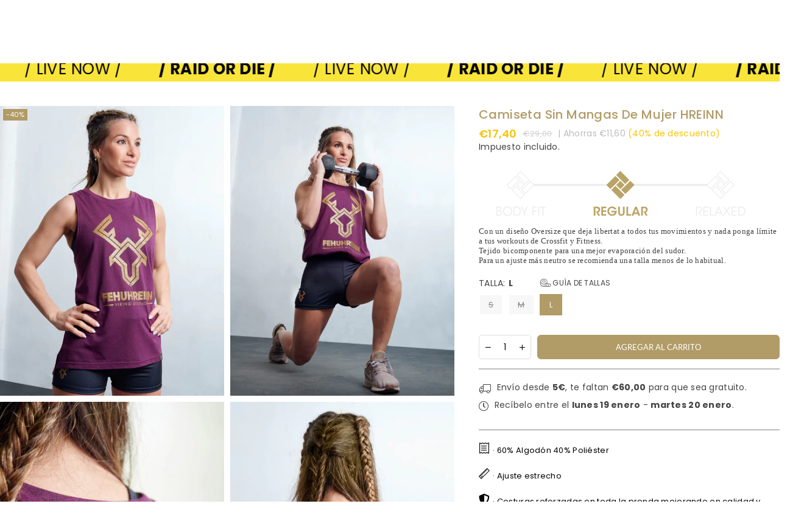

--- FILE ---
content_type: text/html; charset=utf-8
request_url: https://fehuhreinn.com/collections/camisetas-y-tops-deportivos-mujer/products/camiseta-sin-mangas-de-mujer-hreinn
body_size: 29749
content:
<!doctype html>
<html class="no-js" lang="es" ><head><meta charset="utf-8"><meta http-equiv="X-UA-Compatible" content="IE=edge,chrome=1"><meta name="viewport" content="width=device-width, initial-scale=1.0"><meta name="theme-color" content="#000"><meta name="format-detection" content="telephone=no"><link rel="canonical" href="https://fehuhreinn.com/products/camiseta-sin-mangas-de-mujer-hreinn"><link rel="preconnect" href="https://cdn.shopify.com" crossorigin><link rel="dns-prefetch" href="https://fehuhreinn.com" crossorigin><link rel="dns-prefetch" href="https://034f1a-2.myshopify.com" crossorigin><link rel="preconnect" href="https://fonts.shopifycdn.com" crossorigin><link rel="shortcut icon" href="//fehuhreinn.com/cdn/shop/files/logos-reno-40px_32x32.png?v=1707827380" type="image/png"><link rel="apple-touch-icon-precomposed" type="image/png" sizes="152x152" href="//fehuhreinn.com/cdn/shop/files/logos-reno-footer_152x.png?v=1707470656"><title>Camiseta deportiva de hombre HREINN Dark grey &ndash; FEHUHREINN SPORTWEAR</title><meta name="description" content="Camiseta deportiva para hombre. Lleva al siguiente nivel tus entramientos de crossfit y realiza tu wod sin que nada te lo impida."><!-- /snippets/social-meta-tags.liquid --> <meta name="keywords" content="FEHUHREINN SPORTWEAR, fehuhreinn.com" /><meta name="author" content="FEHUHREINN"><meta property="og:site_name" content="FEHUHREINN SPORTWEAR"><meta property="og:url" content="https://fehuhreinn.com/products/camiseta-sin-mangas-de-mujer-hreinn"><meta property="og:title" content="Camiseta sin mangas de mujer HREINN"><meta property="og:type" content="product"><meta property="og:description" content="Camiseta deportiva para hombre. Lleva al siguiente nivel tus entramientos de crossfit y realiza tu wod sin que nada te lo impida."><meta property="og:price:amount" content="17,40"><meta property="og:price:currency" content="EUR"><meta property="og:image" content="http://fehuhreinn.com/cdn/shop/products/196_1200x1200.jpg?v=1707223175"><meta property="og:image" content="http://fehuhreinn.com/cdn/shop/products/198_1200x1200.jpg?v=1707223175"><meta property="og:image" content="http://fehuhreinn.com/cdn/shop/products/197_1200x1200.jpg?v=1707223175"><meta property="og:image:secure_url" content="https://fehuhreinn.com/cdn/shop/products/196_1200x1200.jpg?v=1707223175"><meta property="og:image:secure_url" content="https://fehuhreinn.com/cdn/shop/products/198_1200x1200.jpg?v=1707223175"><meta property="og:image:secure_url" content="https://fehuhreinn.com/cdn/shop/products/197_1200x1200.jpg?v=1707223175"><meta name="twitter:site" content="@fehuhreinn"><meta name="twitter:card" content="summary_large_image"><meta name="twitter:title" content="Camiseta sin mangas de mujer HREINN"><meta name="twitter:description" content="Camiseta deportiva para hombre. Lleva al siguiente nivel tus entramientos de crossfit y realiza tu wod sin que nada te lo impida.">
<link rel="preload" as="font" href="//fehuhreinn.com/cdn/fonts/poppins/poppins_n4.0ba78fa5af9b0e1a374041b3ceaadf0a43b41362.woff2" type="font/woff2" crossorigin><link rel="preload" as="font" href="//fehuhreinn.com/cdn/fonts/poppins/poppins_n7.56758dcf284489feb014a026f3727f2f20a54626.woff2" type="font/woff2" crossorigin><link rel="preload" as="font" href="//fehuhreinn.com/cdn/fonts/lato/lato_n4.c3b93d431f0091c8be23185e15c9d1fee1e971c5.woff2" type="font/woff2" crossorigin><link rel="preload" as="font" href="//fehuhreinn.com/cdn/fonts/lato/lato_n7.900f219bc7337bc57a7a2151983f0a4a4d9d5dcf.woff2" type="font/woff2" crossorigin><link rel="preload" as="font" href="//fehuhreinn.com/cdn/shop/t/30/assets/adorn-icons.woff2?v=23110375483909177801708517611" type="font/woff2" crossorigin><style type="text/css">:root{--ft1:Poppins,sans-serif;--ft2:Poppins,sans-serif;--ft3:Lato,sans-serif;--site_gutter:15px;--grid_gutter:30px;--grid_gutter_sm:15px; --input_height:38px;--input_height_sm:32px;--error:#d20000}*,::after,::before{box-sizing:border-box}article,aside,details,figcaption,figure,footer,header,hgroup,main,menu,nav,section,summary{display:block}body,button,input,select,textarea{font-family:-apple-system,BlinkMacSystemFont,"Segoe UI","Roboto","Oxygen","Ubuntu","Cantarell","Helvetica Neue",sans-serif;-webkit-font-smoothing:antialiased;-webkit-text-size-adjust:100%}a{background-color:transparent}a,a:after,a:before{transition:all .3s ease-in-out}b,strong{font-weight:700;}em{font-style:italic}small{font-size:80%}sub,sup{font-size:75%;line-height:0;position:relative;vertical-align:baseline}sup{top:-.5em}sub{bottom:-.25em}img{max-width:100%;border:0}button,input,optgroup,select,textarea{color:inherit;font:inherit;margin:0;outline:0}button[disabled],input[disabled]{cursor:default}[type=button]::-moz-focus-inner,[type=reset]::-moz-focus-inner,[type=submit]::-moz-focus-inner,button::-moz-focus-inner{border-style:none;padding:0}[type=button]:-moz-focusring,[type=reset]:-moz-focusring,[type=submit]:-moz-focusring,button:-moz-focusring{outline:1px dotted ButtonText}input[type=email],input[type=number],input[type=password],input[type=search]{-webkit-appearance:none;-moz-appearance:none}table{width:100%;border-collapse:collapse;border-spacing:0}td,th{padding:0}textarea{overflow:auto;-webkit-appearance:none;-moz-appearance:none}[tabindex='-1']:focus{outline:0}a,img{outline:0!important;border:0}[role=button],a,button,input,label,select,textarea{touch-action:manipulation}.fl,.flex{display:flex}.fl1,.flex-item{flex:1}.clearfix::after{content:'';display:table;clear:both}.clear{clear:both}.icon__fallback-text,.v-hidden{position:absolute!important;overflow:hidden;clip:rect(0 0 0 0);height:1px;width:1px;margin:-1px;padding:0;border:0}.visibility-hidden{visibility:hidden}.js-focus-hidden:focus{outline:0}.no-js:not(html),.no-js .js{display:none}.no-js .no-js:not(html){display:block}.skip-link:focus{clip:auto;width:auto;height:auto;margin:0;color:#111;background-color:#fff;padding:10px;opacity:1;z-index:10000;transition:none}blockquote{background:#f8f8f8;font-weight:600;font-size:15px;font-style:normal;text-align:center;padding:0 30px;margin:0}.rte blockquote{padding:25px;margin-bottom:20px}blockquote p+cite{margin-top:7.5px}blockquote cite{display:block;font-size:13px;font-style:inherit}code,pre{font-family:Consolas,monospace;font-size:1em}pre{overflow:auto}.rte:last-child{margin-bottom:0}.rte .h1,.rte .h2,.rte .h3,.rte .h4,.rte .h5,.rte .h6,.rte h1,.rte h2,.rte h3,.rte h4,.rte h5,.rte h6{margin-top:15px;margin-bottom:7.5px}.rte .h1:first-child,.rte .h2:first-child,.rte .h3:first-child,.rte .h4:first-child,.rte .h5:first-child,.rte .h6:first-child,.rte h1:first-child,.rte h2:first-child,.rte h3:first-child,.rte h4:first-child,.rte h5:first-child,.rte h6:first-child{margin-top:0}.rte li{margin-bottom:4px;list-style:inherit}.rte li:last-child{margin-bottom:0}.rte-setting{margin-bottom:11.11111px}.rte-setting:last-child{margin-bottom:0}p:last-child{margin-bottom:0}li{list-style:none}.fine-print{font-size:1.07692em;font-style:italic;margin:20px 0}.txt--minor{font-size:80%}.txt--emphasis{font-style:italic}.icon{display:inline-block;width:20px;height:20px;vertical-align:middle;fill:currentColor}.no-svg .icon{display:none}svg.icon:not(.icon--full-color) circle,svg.icon:not(.icon--full-color) ellipse,svg.icon:not(.icon--full-color) g,svg.icon:not(.icon--full-color) line,svg.icon:not(.icon--full-color) path,svg.icon:not(.icon--full-color) polygon,svg.icon:not(.icon--full-color) polyline,svg.icon:not(.icon--full-color) rect,symbol.icon:not(.icon--full-color) circle,symbol.icon:not(.icon--full-color) ellipse,symbol.icon:not(.icon--full-color) g,symbol.icon:not(.icon--full-color) line,symbol.icon:not(.icon--full-color) path,symbol.icon:not(.icon--full-color) polygon,symbol.icon:not(.icon--full-color) polyline,symbol.icon:not(.icon--full-color) rect{fill:inherit;stroke:inherit}.no-svg .icon__fallback-text{position:static!important;overflow:inherit;clip:none;height:auto;width:auto;margin:0}ol,ul{margin:0;padding:0}ol{list-style:decimal}.list--inline{padding:0;margin:0}.list--inline li{display:inline-block;margin-bottom:0;vertical-align:middle}.rte img{height:auto}.rte table{table-layout:fixed}.rte ol,.rte ul{margin:20px 0 30px 30px}.rte ol.list--inline,.rte ul.list--inline{margin-left:0}.rte ul{list-style:disc outside}.rte ul ul{list-style:circle outside}.rte ul ul ul{list-style:square outside}.rte a:not(.btn){padding-bottom:1px}.tc .rte ol,.tc .rte ul,.tc.rte ol,.tc.rte ul{margin-left:0;list-style-position:inside}.rte__table-wrapper{max-width:100%;overflow:auto;-webkit-overflow-scrolling:touch}svg:not(:root){overflow:hidden}.video-wrapper{position:relative;overflow:hidden;max-width:100%;padding-bottom:56.25%;height:0;height:auto}.video-wrapper iframe{position:absolute;top:0;left:0;width:100%;height:100%}form{margin:0}legend{border:0;padding:0}button,input[type=submit],label[for]{cursor:pointer}input[type=text]{-webkit-appearance:none;-moz-appearance:none}[type=checkbox]+label,[type=radio]+label{display:inline-block;margin-bottom:0}textarea{min-height:100px}input[type=checkbox],input[type=radio]{margin:0 5px 0 0;vertical-align:middle}select::-ms-expand{display:none}.label--hidden{position:absolute;height:0;width:0;margin-bottom:0;overflow:hidden;clip:rect(1px,1px,1px,1px)}.form-vertical input,.form-vertical select,.form-vertical textarea{display:block;width:100%}.form-vertical [type=checkbox],.form-vertical [type=radio]{display:inline-block;width:auto;margin-right:5px}.form-vertical .btn,.form-vertical [type=submit]{display:inline-block;width:auto}.grid--table{display:table;table-layout:fixed;width:100%}.grid--table>.gitem{float:none;display:table-cell;vertical-align:middle}.is-transitioning{display:block!important;visibility:visible!important}.mr0{margin:0 !important;}.pd0{ padding:0 !important;}.db{display:block}.dbi{display:inline-block}.dn, .hidden,.btn.loading .txt {display:none}.of_hidden {overflow:hidden}.pa {position:absolute}.pr {position:relative}.fw-300{font-weight:300}.fw-400{font-weight:400}.fw-500{font-weight:500}.fw-600{font-weight:600}b,strong,.fw-700{font-weight:700}em, .em{font-style:italic}.tt-u{text-transform:uppercase}.tt-l{text-transform:lowercase}.tt-c{text-transform:capitalize}.tt-n{text-transform:none}.list-bullet,.list-arrow,.list-square,.order-list{padding:0 0 15px 15px;}.list-bullet li {list-style:disc; padding:4px 0; }.list-bullet ul, .list-circle ul, .list-arrow ul, .order-list li {padding-left:15px;}.list-square li {list-style:square; padding:4px 0; } .list-arrow li {list-style:disclosure-closed; padding:4px 0; }.order-list li {list-style:decimal; padding:4px 0; }.tdn {text-decoration:none!important}.tdu {text-decoration:underline}.imgFt{position:absolute;top:0;left:0;width:100%;height:100%;object-fit:cover; object-position:center; }.imgFl { display:block; width:100%; height:auto; }.imgWrapper { display:block; margin:auto; }.autoHt { height:auto; }.bgImg { background-size:cover; background-repeat:no-repeat; background-position:center; }.grid-sizer{width:25%; position:absolute}.w_auto {width:auto!important}.h_auto{height:auto}.w_100{width:100%!important}.h_100{height:100%!important}.pd10 {padding:10px;}.grid{display:flex;flex-wrap:wrap;list-style:none;margin:0 -7.5px }.gitem{flex:0 0 auto;padding-left:7.5px;padding-right:7.5px;width:100%}.col-1,.rwcols-1 .gitem, .wd100{width:100%}.col-2,.rwcols-2 .gitem,.wd50{width:50%}.col-3,.rwcols-3 .gitem,.wd33{width:33.33333%}.col-4,.rwcols-4 .gitem,.wd25{width:25%}.col-5,.rwcols-5 .gitem,.wd20{width:20%}.col-6,.rwcols-6 .gitem,.wd16{width:16.66667%}.col-7,.rwcols-7 .gitem,.wd14{width:14.28571%}.col-8,.rwcols-8 .gitem,.wd12{width:12.5%}.col-9,.rwcols-9 .gitem,.wd11{width:11.11111%}.col-10,.rwcols-10 .gitem,.wd10{width:10%}.wd30{width:30%}.wd37{width:37.5%}.wd40{width:40%}.wd60{width:60%}.wd62{width:62.5%}.wd66{width:66.66667%}.wd70{width:70%}.wd75{width:75%}.wd80{width:80%}.wd83{width:83.33333%}.wd87{width:87.5%}.wd90{width:90%}.wd100{width:100%}.show{display:block!important}.hide{display:none!important}.grid-products{margin:0 -0.0px}.grid-products .gitem{padding-left:0.0px;padding-right:0.0px}.f-row{flex-direction:row}.f-col{flex-direction:column}.f-wrap{flex-wrap:wrap}.f-nowrap{flex-wrap:nowrap}.f-jcs{justify-content:flex-start}.f-jce{justify-content:flex-end}.f-jcc{justify-content:center}.f-jcsb{justify-content:space-between}.f-jcsa{justify-content:space-around}.f-jcse{justify-content:space-evenly}.f-ais{align-items:flex-start}.f-aie{align-items:flex-end}.f-aic{align-items:center}.f-aib{align-items:baseline}.f-aist{align-items:stretch}.f-acs{align-content:flex-start}.f-ace{align-content:flex-end}.f-acc{align-content:center}.f-acsb{align-content:space-between}.f-acsa{align-content:space-around}.f-acst{align-content:stretch}.f-asa{align-self:auto}.f-ass{align-self:flex-start}.f-ase{align-self:flex-end}.f-asc{align-self:center}.f-asb{align-self:baseline}.f-asst{align-self:stretch}.order0{order:0}.order1{order:1}.order2{order:2}.order3{order:3}.tl{text-align:left!important}.tc{text-align:center!important}.tr{text-align:right!important}.m_auto{margin-left:auto;margin-right:auto}.ml_auto{margin-left:auto}.mr_auto{margin-right:auto}.m0{margin:0!important}.mt0{margin-top:0!important}.ml0{margin-left:0!important}.mr0{margin-right:0!important}.mb0{margin-bottom:0!important}.ml5{margin-left:5px}.mt5{margin-top:5px}.mr5{margin-right:5px}.mb5{margin-bottom:5px}.ml10{margin-left:10px}.mt10{margin-top:10px}.mr10{margin-right:10px}.mb10{margin-bottom:10px}.ml15{margin-left:15px}.mt15{margin-top:15px}.mr15{margin-right:15px}.mb15{margin-bottom:15px}.ml20{margin-left:20px}.mt20{margin-top:20px!important}.mr20{margin-right:20px}.mb20{margin-bottom:20px}.ml25{margin-left:25px}.mt25{margin-top:25px}.mr25{margin-right:25px}.mb25{margin-bottom:25px}.ml30{margin-left:30px}.mt30{margin-top:30px}.mr30{margin-right:30px}.mb30{margin-bottom:30px}.mb35{margin-bottom:35px}.mb40{margin-bottom:40px}.mb45{margin-bottom:45px}.mb50{margin-bottom:50px}@media (min-width:768px){.col-md-1{width:100%}.col-md-2,.rwcols-md-2 .gitem,.wd50-md{width:50%}.col-md-3,.rwcols-md-3 .gitem,.wd33-md{width:33.33333%}.col-md-4,.rwcols-md-4 .gitem,.wd25-md{width:25%}.col-md-5,.rwcols-md-5 .gitem,.wd20-md{width:20%}.col-md-6,.rwcols-md-6 .gitem,.wd16-md{width:16.66667%}.col-md-7,.rwcols-md-7 .gitem,.wd14-md{width:14.28571%}.col-md-8,.rwcols-md-8 .gitem,.wd12-md{width:12.5%}.col-md-9,.rwcols-md-9 .gitem,.wd11-md{width:11.11111%}.col-md-10,.rwcols-md-10 .gitem,.wd10-md{width:10%}.wd30-md{width:30%}.wd37-md{width:37.5%}.wd40-md{width:40%}.wd60-md{width:60%}.wd62-md{width:62.5%}.wd66-md{width:66.66667%}.wd70-md{width:70%}.wd75-md{width:75%}.wd80-md{width:80%}.wd83-md{width:83.33333%}.wd87-md{width:87.5%}.wd90-md{width:90%}.tl-md{text-align:left!important}.tc-md{text-align:center!important}.tr-md{text-align:right!important}.f-row-md{flex-direction:row}.f-col-md{flex-direction:column}.f-wrap-md{flex-wrap:wrap}.f-nowrap-md{flex-wrap:nowrap}.f-jcs-md{justify-content:flex-start}.f-jce-md{justify-content:flex-end}.f-jcc-md{justify-content:center}.f-jcsb-md{justify-content:space-between}.f-jcsa-md{justify-content:space-around}.f-jcse-md{justify-content:space-evenly}.f-ais-md{align-items:flex-start}.f-aie-md{align-items:flex-end}.f-aic-md{align-items:center}.f-aib-md{align-items:baseline}.f-aist-md{align-items:stretch}.f-acs-md{align-content:flex-start}.f-ace-md{align-content:flex-end}.f-acc-md{align-content:center}.f-acsb-md{align-content:space-between}.f-acsa-md{align-content:space-around}.f-acst-md{align-content:stretch}.f-asa-md{align-self:auto}.f-ass-md{align-self:flex-start}.f-ase-md{align-self:flex-end}.f-asc-md{align-self:center}.f-asb-md{align-self:baseline}.f-asst-md{align-self:stretch}.mb0-md{margin-bottom:0}.mb5-md{margin-bottom:5px}.mb10-md{margin-bottom:10px}.mb15-md{margin-bottom:15px}.mb20-md{margin-bottom:20px}.mb25-md{margin-bottom:25px}.mb30-md{margin-bottom:30px}.mb35-md{margin-bottom:35px}.mb40-md{margin-bottom:40px}.mb45-md{margin-bottom:45px}.mb50-md{margin-bottom:50px}}@media (min-width:1025px){.grid{margin:0 -15px }.gitem{padding-left:15px;padding-right:15px }.col-lg-1{width:100%}.col-lg-2,.rwcols-lg-2 .gitem,.wd50-lg{width:50%}.col-lg-3,.rwcols-lg-3 .gitem,.wd33-lg{width:33.33333%}.col-lg-4,.rwcols-lg-4 .gitem,.wd25-lg{width:25%}.col-lg-5,.rwcols-lg-5 .gitem,.wd20-lg{width:20%}.col-lg-6,.rwcols-lg-6 .gitem,.wd16-lg{width:16.66667%}.col-lg-7,.rwcols-lg-7 .gitem,.wd14-lg{width:14.28571%}.col-lg-8,.rwcols-lg-8 .gitem,.wd12-lg{width:12.5%}.col-lg-9,.rwcols-lg-9 .gitem,.wd11-lg{width:11.11111%}.col-lg-10,.rwcols-lg-10 .gitem,.wd10-lg{width:10%}.wd30-lg{width:30%}.wd37-lg{width:37.5%}.wd40-lg{width:40%}.wd60-lg{width:60%}.wd62-lg{width:62.5%}.wd66-lg{width:66.66667%}.wd70-lg{width:70%}.wd75-lg{width:75%}.wd80-lg{width:80%}.wd83-lg{width:83.33333%}.wd87-lg{width:87.5%}.wd90-lg{width:90%}.show-lg{display:block!important}.hide-lg{display:none!important}.f-row-lg{flex-direction:row}.f-col-lg{flex-direction:column}.f-wrap-lg{flex-wrap:wrap}.f-nowrap-lg{flex-wrap:nowrap}.tl-lg {text-align:left!important}.tc-lg {text-align:center!important}.tr-lg {text-align:right!important}.grid-products{margin:0 -10.0px}.grid-products .gitem{padding-left:10.0px;padding-right:10.0px}}@media (min-width:1280px){.col-xl-1{width:100%}.col-xl-2,.rwcols-xl-2 .gitem,.wd50-xl{width:50%}.col-xl-3,.rwcols-xl-3 .gitem,.wd33-xl{width:33.33333%}.col-xl-4,.rwcols-xl-4 .gitem,.wd25-xl{width:25%}.col-xl-5,.rwcols-xl-5 .gitem,.wd20-xl{width:20%}.col-xl-6,.rwcols-xl-6 .gitem,.wd16-xl{width:16.66667%}.col-xl-7,.rwcols-xl-7 .gitem,.wd14-xl{width:14.28571%}.col-xl-8,.rwcols-xl-8 .gitem,.wd12-xl{width:12.5%}.col-xl-9,.rwcols-xl-9 .gitem,.wd11-xl{width:11.11111%}.col-xl-10,.rwcols-xl-10 .gitem,.wd10-xl{width:10%}.wd30-xl{width:30%}.wd37-xl{width:37.5%}.wd40-xl{width:40%}.wd60-xl{width:60%}.wd62-xl{width:62.5%}.wd66-xl{width:66.66667%}.wd70-xl{width:70%}.wd75-xl{width:75%}.wd80-xl{width:80%}.wd83-xl{width:83.33333%}.wd87-xl{width:87.5%}.wd90-xl{width:90%}.show-xl{display:block!important}.hide-xl{display:none!important}.f-wrap-xl{flex-wrap:wrap}.f-col-xl{flex-direction:column}.tl-xl {text-align:left!important}.tc-xl {text-align:center!important}.tr-xl {text-align:right!important}}@media only screen and (min-width:768px) and (max-width:1025px){.show-md{display:block!important}.hide-md{display:none!important}}@media only screen and (max-width:767px){.show-sm{display:block!important}.hide-sm{display:none!important}}@font-face{font-family:Adorn-Icons;src:url("//fehuhreinn.com/cdn/shop/t/30/assets/adorn-icons.woff2?v=23110375483909177801708517611") format('woff2'),url("//fehuhreinn.com/cdn/shop/t/30/assets/adorn-icons.woff?v=3660380726993999231708517611") format('woff');font-weight:400;font-style:normal;font-display:swap}.at{font:normal normal normal 15px/1 Adorn-Icons;speak:none;text-transform:none;display:inline-block;vertical-align:middle;text-rendering:auto;-webkit-font-smoothing:antialiased;-moz-osx-font-smoothing:grayscale}@font-face {font-family: Poppins;font-weight: 300;font-style: normal;font-display: swap;src: url("//fehuhreinn.com/cdn/fonts/poppins/poppins_n3.05f58335c3209cce17da4f1f1ab324ebe2982441.woff2") format("woff2"), url("//fehuhreinn.com/cdn/fonts/poppins/poppins_n3.6971368e1f131d2c8ff8e3a44a36b577fdda3ff5.woff") format("woff");}@font-face {font-family: Poppins;font-weight: 400;font-style: normal;font-display: swap;src: url("//fehuhreinn.com/cdn/fonts/poppins/poppins_n4.0ba78fa5af9b0e1a374041b3ceaadf0a43b41362.woff2") format("woff2"), url("//fehuhreinn.com/cdn/fonts/poppins/poppins_n4.214741a72ff2596839fc9760ee7a770386cf16ca.woff") format("woff");}@font-face {font-family: Poppins;font-weight: 500;font-style: normal;font-display: swap;src: url("//fehuhreinn.com/cdn/fonts/poppins/poppins_n5.ad5b4b72b59a00358afc706450c864c3c8323842.woff2") format("woff2"), url("//fehuhreinn.com/cdn/fonts/poppins/poppins_n5.33757fdf985af2d24b32fcd84c9a09224d4b2c39.woff") format("woff");}@font-face {font-family: Poppins;font-weight: 600;font-style: normal;font-display: swap;src: url("//fehuhreinn.com/cdn/fonts/poppins/poppins_n6.aa29d4918bc243723d56b59572e18228ed0786f6.woff2") format("woff2"), url("//fehuhreinn.com/cdn/fonts/poppins/poppins_n6.5f815d845fe073750885d5b7e619ee00e8111208.woff") format("woff");}@font-face {font-family: Poppins;font-weight: 700;font-style: normal;font-display: swap;src: url("//fehuhreinn.com/cdn/fonts/poppins/poppins_n7.56758dcf284489feb014a026f3727f2f20a54626.woff2") format("woff2"), url("//fehuhreinn.com/cdn/fonts/poppins/poppins_n7.f34f55d9b3d3205d2cd6f64955ff4b36f0cfd8da.woff") format("woff");}@font-face {font-family: Lato;font-weight: 300;font-style: normal;font-display: swap;src: url("//fehuhreinn.com/cdn/fonts/lato/lato_n3.a7080ececf6191f1dd5b0cb021691ca9b855c876.woff2") format("woff2"), url("//fehuhreinn.com/cdn/fonts/lato/lato_n3.61e34b2ff7341f66543eb08e8c47eef9e1cde558.woff") format("woff");}@font-face {font-family: Lato;font-weight: 400;font-style: normal;font-display: swap;src: url("//fehuhreinn.com/cdn/fonts/lato/lato_n4.c3b93d431f0091c8be23185e15c9d1fee1e971c5.woff2") format("woff2"), url("//fehuhreinn.com/cdn/fonts/lato/lato_n4.d5c00c781efb195594fd2fd4ad04f7882949e327.woff") format("woff");}@font-face {font-family: Lato;font-weight: 500;font-style: normal;font-display: swap;src: url("//fehuhreinn.com/cdn/fonts/lato/lato_n5.b2fec044fbe05725e71d90882e5f3b21dae2efbd.woff2") format("woff2"), url("//fehuhreinn.com/cdn/fonts/lato/lato_n5.f25a9a5c73ff9372e69074488f99e8ac702b5447.woff") format("woff");}@font-face {font-family: Lato;font-weight: 600;font-style: normal;font-display: swap;src: url("//fehuhreinn.com/cdn/fonts/lato/lato_n6.38d0e3b23b74a60f769c51d1df73fac96c580d59.woff2") format("woff2"), url("//fehuhreinn.com/cdn/fonts/lato/lato_n6.3365366161bdcc36a3f97cfbb23954d8c4bf4079.woff") format("woff");}@font-face {font-family: Lato;font-weight: 700;font-style: normal;font-display: swap;src: url("//fehuhreinn.com/cdn/fonts/lato/lato_n7.900f219bc7337bc57a7a2151983f0a4a4d9d5dcf.woff2") format("woff2"), url("//fehuhreinn.com/cdn/fonts/lato/lato_n7.a55c60751adcc35be7c4f8a0313f9698598612ee.woff") format("woff");}.page-width { margin:0 auto; padding-left:10px; padding-right:10px; max-width:1600px; }.fullwidth { max-width:100%; padding-left:0px; padding-right:0px; }@media only screen and (min-width:766px) { .page-width { padding-left:15px; padding-right:15px; }.fullwidth { padding-left:0px; padding-right:0px; }}@media only screen and (min-width:1280px){.page-width { max-width:100%;padding-left:0px; padding-right:0px; }.fullwidth { padding-left:0px; padding-right:0px; }}.fullwidth.npd { padding-left:0; padding-right:0; }</style><link rel="stylesheet" href="//fehuhreinn.com/cdn/shop/t/30/assets/theme.css?v=2793821505148076071710856628" type="text/css" media="all">    <script src="//fehuhreinn.com/cdn/shop/t/30/assets/lazysizes.js?v=87699819761267479901708517614" async></script>  <script src="//fehuhreinn.com/cdn/shop/t/30/assets/jquery.min.js?v=115860211936397945481708517614"defer="defer"></script><script>var theme = {strings:{addToCart:"Agregar al carrito",preOrder:"Hacer un pedido",soldOut:"Agotado",unavailable:"No disponible",showMore:"Ver más",showLess:"Mostrar menos"},mlcurrency:false,moneyFormat:"€{{amount_with_comma_separator}}",currencyFormat:"money_with_currency_format",shopCurrency:"EUR",autoCurrencies:true,money_currency_format:"€{{amount_with_comma_separator}} EUR",money_format:"€{{amount_with_comma_separator}}",ajax_cart:true,fixedHeader:true,animation:false,animationMobile:true,searchresult:"Ver todos los resultados",wlAvailable:"Disponible en lista de deseos",rtl:false,};document.documentElement.className = document.documentElement.className.replace('no-js', 'js');var Metatheme = null,thm = 'Avone', shpeml = 'web@fehuhreinn.com', dmn = window.location.hostname;        window.lazySizesConfig = window.lazySizesConfig || {};window.lazySizesConfig.loadMode = 1;      window.lazySizesConfig.loadHidden = false;        window.shopUrl = 'https://fehuhreinn.com';      window.routes = {        cart_add_url: '/cart/add',        cart_change_url: '/cart/change',        cart_update_url: '/cart/update',        cart_url: '/cart',        predictive_search_url: '/search/suggest'      };      window.cartStrings = {        error: `Error`,        quantityError: `Sólo puedes añadir [quantity] de este producto`      };</script><script src="//fehuhreinn.com/cdn/shop/t/30/assets/vendor.js?v=154559527474465178371708517617" defer="defer"></script>
   <script>window.performance && window.performance.mark && window.performance.mark('shopify.content_for_header.start');</script><meta name="facebook-domain-verification" content="5ab12redmjon1pd6auhta0gpu4n3rn">
<meta id="shopify-digital-wallet" name="shopify-digital-wallet" content="/73304146186/digital_wallets/dialog">
<meta name="shopify-checkout-api-token" content="c851d164691081b8a3e4d097d1114341">
<meta id="in-context-paypal-metadata" data-shop-id="73304146186" data-venmo-supported="false" data-environment="production" data-locale="es_ES" data-paypal-v4="true" data-currency="EUR">
<link rel="alternate" hreflang="x-default" href="https://fehuhreinn.com/products/camiseta-sin-mangas-de-mujer-hreinn">
<link rel="alternate" hreflang="es" href="https://fehuhreinn.com/products/camiseta-sin-mangas-de-mujer-hreinn">
<link rel="alternate" hreflang="en" href="https://fehuhreinn.com/en/products/camiseta-sin-mangas-de-mujer-hreinn">
<link rel="alternate" type="application/json+oembed" href="https://fehuhreinn.com/products/camiseta-sin-mangas-de-mujer-hreinn.oembed">
<script async="async" data-src="/checkouts/internal/preloads.js?locale=es-ES"></script>
<script id="apple-pay-shop-capabilities" type="application/json">{"shopId":73304146186,"countryCode":"ES","currencyCode":"EUR","merchantCapabilities":["supports3DS"],"merchantId":"gid:\/\/shopify\/Shop\/73304146186","merchantName":"FEHUHREINN SPORTWEAR","requiredBillingContactFields":["postalAddress","email","phone"],"requiredShippingContactFields":["postalAddress","email","phone"],"shippingType":"shipping","supportedNetworks":["visa","maestro","masterCard","amex"],"total":{"type":"pending","label":"FEHUHREINN SPORTWEAR","amount":"1.00"},"shopifyPaymentsEnabled":true,"supportsSubscriptions":true}</script>
<script id="shopify-features" type="application/json">{"accessToken":"c851d164691081b8a3e4d097d1114341","betas":["rich-media-storefront-analytics"],"domain":"fehuhreinn.com","predictiveSearch":true,"shopId":73304146186,"locale":"es"}</script>
<script>var Shopify = Shopify || {};
Shopify.shop = "034f1a-2.myshopify.com";
Shopify.locale = "es";
Shopify.currency = {"active":"EUR","rate":"1.0"};
Shopify.country = "ES";
Shopify.theme = {"name":"avone-install-me-shopify2-0","id":149488075018,"schema_name":"Avone","schema_version":"5.1","theme_store_id":null,"role":"main"};
Shopify.theme.handle = "null";
Shopify.theme.style = {"id":null,"handle":null};
Shopify.cdnHost = "fehuhreinn.com/cdn";
Shopify.routes = Shopify.routes || {};
Shopify.routes.root = "/";</script>
<script type="module">!function(o){(o.Shopify=o.Shopify||{}).modules=!0}(window);</script>
<script>!function(o){function n(){var o=[];function n(){o.push(Array.prototype.slice.apply(arguments))}return n.q=o,n}var t=o.Shopify=o.Shopify||{};t.loadFeatures=n(),t.autoloadFeatures=n()}(window);</script>
<script id="shop-js-analytics" type="application/json">{"pageType":"product"}</script>
<script defer="defer" async type="module" data-src="//fehuhreinn.com/cdn/shopifycloud/shop-js/modules/v2/client.init-shop-cart-sync_CvZOh8Af.es.esm.js"></script>
<script defer="defer" async type="module" data-src="//fehuhreinn.com/cdn/shopifycloud/shop-js/modules/v2/chunk.common_3Rxs6Qxh.esm.js"></script>
<script type="module">
  await import("//fehuhreinn.com/cdn/shopifycloud/shop-js/modules/v2/client.init-shop-cart-sync_CvZOh8Af.es.esm.js");
await import("//fehuhreinn.com/cdn/shopifycloud/shop-js/modules/v2/chunk.common_3Rxs6Qxh.esm.js");

  window.Shopify.SignInWithShop?.initShopCartSync?.({"fedCMEnabled":true,"windoidEnabled":true});

</script>
<script>(function() {
  var isLoaded = false;
  function asyncLoad() {
    if (isLoaded) return;
    isLoaded = true;
    var urls = ["https:\/\/chimpstatic.com\/mcjs-connected\/js\/users\/ed3ecef90a9091aa38f62e4d0\/4a7a656e225953c3db0f66f81.js?shop=034f1a-2.myshopify.com"];
    for (var i = 0; i < urls.length; i++) {
      var s = document.createElement('script');
      s.type = 'text/javascript';
      s.async = true;
      s.src = urls[i];
      var x = document.getElementsByTagName('script')[0];
      x.parentNode.insertBefore(s, x);
    }
  };
  document.addEventListener('StartAsyncLoading',function(event){asyncLoad();});if(window.attachEvent) {
    window.attachEvent('onload', function(){});
  } else {
    window.addEventListener('load', function(){}, false);
  }
})();</script>
<script id="__st">var __st={"a":73304146186,"offset":3600,"reqid":"4d12f86d-f2b8-4500-a575-47820e67bb9b-1768690710","pageurl":"fehuhreinn.com\/collections\/camisetas-y-tops-deportivos-mujer\/products\/camiseta-sin-mangas-de-mujer-hreinn","u":"3bf05d956f32","p":"product","rtyp":"product","rid":8422405472522};</script>
<script>window.ShopifyPaypalV4VisibilityTracking = true;</script>
<script id="captcha-bootstrap">!function(){'use strict';const t='contact',e='account',n='new_comment',o=[[t,t],['blogs',n],['comments',n],[t,'customer']],c=[[e,'customer_login'],[e,'guest_login'],[e,'recover_customer_password'],[e,'create_customer']],r=t=>t.map((([t,e])=>`form[action*='/${t}']:not([data-nocaptcha='true']) input[name='form_type'][value='${e}']`)).join(','),a=t=>()=>t?[...document.querySelectorAll(t)].map((t=>t.form)):[];function s(){const t=[...o],e=r(t);return a(e)}const i='password',u='form_key',d=['recaptcha-v3-token','g-recaptcha-response','h-captcha-response',i],f=()=>{try{return window.sessionStorage}catch{return}},m='__shopify_v',_=t=>t.elements[u];function p(t,e,n=!1){try{const o=window.sessionStorage,c=JSON.parse(o.getItem(e)),{data:r}=function(t){const{data:e,action:n}=t;return t[m]||n?{data:e,action:n}:{data:t,action:n}}(c);for(const[e,n]of Object.entries(r))t.elements[e]&&(t.elements[e].value=n);n&&o.removeItem(e)}catch(o){console.error('form repopulation failed',{error:o})}}const l='form_type',E='cptcha';function T(t){t.dataset[E]=!0}const w=window,h=w.document,L='Shopify',v='ce_forms',y='captcha';let A=!1;((t,e)=>{const n=(g='f06e6c50-85a8-45c8-87d0-21a2b65856fe',I='https://cdn.shopify.com/shopifycloud/storefront-forms-hcaptcha/ce_storefront_forms_captcha_hcaptcha.v1.5.2.iife.js',D={infoText:'Protegido por hCaptcha',privacyText:'Privacidad',termsText:'Términos'},(t,e,n)=>{const o=w[L][v],c=o.bindForm;if(c)return c(t,g,e,D).then(n);var r;o.q.push([[t,g,e,D],n]),r=I,A||(h.body.append(Object.assign(h.createElement('script'),{id:'captcha-provider',async:!0,src:r})),A=!0)});var g,I,D;w[L]=w[L]||{},w[L][v]=w[L][v]||{},w[L][v].q=[],w[L][y]=w[L][y]||{},w[L][y].protect=function(t,e){n(t,void 0,e),T(t)},Object.freeze(w[L][y]),function(t,e,n,w,h,L){const[v,y,A,g]=function(t,e,n){const i=e?o:[],u=t?c:[],d=[...i,...u],f=r(d),m=r(i),_=r(d.filter((([t,e])=>n.includes(e))));return[a(f),a(m),a(_),s()]}(w,h,L),I=t=>{const e=t.target;return e instanceof HTMLFormElement?e:e&&e.form},D=t=>v().includes(t);t.addEventListener('submit',(t=>{const e=I(t);if(!e)return;const n=D(e)&&!e.dataset.hcaptchaBound&&!e.dataset.recaptchaBound,o=_(e),c=g().includes(e)&&(!o||!o.value);(n||c)&&t.preventDefault(),c&&!n&&(function(t){try{if(!f())return;!function(t){const e=f();if(!e)return;const n=_(t);if(!n)return;const o=n.value;o&&e.removeItem(o)}(t);const e=Array.from(Array(32),(()=>Math.random().toString(36)[2])).join('');!function(t,e){_(t)||t.append(Object.assign(document.createElement('input'),{type:'hidden',name:u})),t.elements[u].value=e}(t,e),function(t,e){const n=f();if(!n)return;const o=[...t.querySelectorAll(`input[type='${i}']`)].map((({name:t})=>t)),c=[...d,...o],r={};for(const[a,s]of new FormData(t).entries())c.includes(a)||(r[a]=s);n.setItem(e,JSON.stringify({[m]:1,action:t.action,data:r}))}(t,e)}catch(e){console.error('failed to persist form',e)}}(e),e.submit())}));const S=(t,e)=>{t&&!t.dataset[E]&&(n(t,e.some((e=>e===t))),T(t))};for(const o of['focusin','change'])t.addEventListener(o,(t=>{const e=I(t);D(e)&&S(e,y())}));const B=e.get('form_key'),M=e.get(l),P=B&&M;t.addEventListener('DOMContentLoaded',(()=>{const t=y();if(P)for(const e of t)e.elements[l].value===M&&p(e,B);[...new Set([...A(),...v().filter((t=>'true'===t.dataset.shopifyCaptcha))])].forEach((e=>S(e,t)))}))}(h,new URLSearchParams(w.location.search),n,t,e,['guest_login'])})(!0,!0)}();</script>
<script integrity="sha256-4kQ18oKyAcykRKYeNunJcIwy7WH5gtpwJnB7kiuLZ1E=" data-source-attribution="shopify.loadfeatures" defer="defer" data-src="//fehuhreinn.com/cdn/shopifycloud/storefront/assets/storefront/load_feature-a0a9edcb.js" crossorigin="anonymous"></script>
<script data-source-attribution="shopify.dynamic_checkout.dynamic.init">var Shopify=Shopify||{};Shopify.PaymentButton=Shopify.PaymentButton||{isStorefrontPortableWallets:!0,init:function(){window.Shopify.PaymentButton.init=function(){};var t=document.createElement("script");t.data-src="https://fehuhreinn.com/cdn/shopifycloud/portable-wallets/latest/portable-wallets.es.js",t.type="module",document.head.appendChild(t)}};
</script>
<script data-source-attribution="shopify.dynamic_checkout.buyer_consent">
  function portableWalletsHideBuyerConsent(e){var t=document.getElementById("shopify-buyer-consent"),n=document.getElementById("shopify-subscription-policy-button");t&&n&&(t.classList.add("hidden"),t.setAttribute("aria-hidden","true"),n.removeEventListener("click",e))}function portableWalletsShowBuyerConsent(e){var t=document.getElementById("shopify-buyer-consent"),n=document.getElementById("shopify-subscription-policy-button");t&&n&&(t.classList.remove("hidden"),t.removeAttribute("aria-hidden"),n.addEventListener("click",e))}window.Shopify?.PaymentButton&&(window.Shopify.PaymentButton.hideBuyerConsent=portableWalletsHideBuyerConsent,window.Shopify.PaymentButton.showBuyerConsent=portableWalletsShowBuyerConsent);
</script>
<script data-source-attribution="shopify.dynamic_checkout.cart.bootstrap">document.addEventListener("DOMContentLoaded",(function(){function t(){return document.querySelector("shopify-accelerated-checkout-cart, shopify-accelerated-checkout")}if(t())Shopify.PaymentButton.init();else{new MutationObserver((function(e,n){t()&&(Shopify.PaymentButton.init(),n.disconnect())})).observe(document.body,{childList:!0,subtree:!0})}}));
</script>
<script id='scb4127' type='text/javascript' async='' data-src='https://fehuhreinn.com/cdn/shopifycloud/privacy-banner/storefront-banner.js'></script><link id="shopify-accelerated-checkout-styles" rel="stylesheet" media="screen" href="https://fehuhreinn.com/cdn/shopifycloud/portable-wallets/latest/accelerated-checkout-backwards-compat.css" crossorigin="anonymous">
<style id="shopify-accelerated-checkout-cart">
        #shopify-buyer-consent {
  margin-top: 1em;
  display: inline-block;
  width: 100%;
}

#shopify-buyer-consent.hidden {
  display: none;
}

#shopify-subscription-policy-button {
  background: none;
  border: none;
  padding: 0;
  text-decoration: underline;
  font-size: inherit;
  cursor: pointer;
}

#shopify-subscription-policy-button::before {
  box-shadow: none;
}

      </style>

<script>window.performance && window.performance.mark && window.performance.mark('shopify.content_for_header.end');</script><!-- Hotjar Tracking Code for fehuhreinn shopify -->
<script>
    (function(h,o,t,j,a,r){
        h.hj=h.hj||function(){(h.hj.q=h.hj.q||[]).push(arguments)};
        h._hjSettings={hjid:3920890,hjsv:6};
        a=o.getElementsByTagName('head')[0];
        r=o.createElement('script');r.async=1;
        r.src=t+h._hjSettings.hjid+j+h._hjSettings.hjsv;
        a.appendChild(r);
    })(window,document,'https://static.hotjar.com/c/hotjar-','.js?sv=');
</script>
<link href="https://monorail-edge.shopifysvc.com" rel="dns-prefetch">
<script>(function(){if ("sendBeacon" in navigator && "performance" in window) {try {var session_token_from_headers = performance.getEntriesByType('navigation')[0].serverTiming.find(x => x.name == '_s').description;} catch {var session_token_from_headers = undefined;}var session_cookie_matches = document.cookie.match(/_shopify_s=([^;]*)/);var session_token_from_cookie = session_cookie_matches && session_cookie_matches.length === 2 ? session_cookie_matches[1] : "";var session_token = session_token_from_headers || session_token_from_cookie || "";function handle_abandonment_event(e) {var entries = performance.getEntries().filter(function(entry) {return /monorail-edge.shopifysvc.com/.test(entry.name);});if (!window.abandonment_tracked && entries.length === 0) {window.abandonment_tracked = true;var currentMs = Date.now();var navigation_start = performance.timing.navigationStart;var payload = {shop_id: 73304146186,url: window.location.href,navigation_start,duration: currentMs - navigation_start,session_token,page_type: "product"};window.navigator.sendBeacon("https://monorail-edge.shopifysvc.com/v1/produce", JSON.stringify({schema_id: "online_store_buyer_site_abandonment/1.1",payload: payload,metadata: {event_created_at_ms: currentMs,event_sent_at_ms: currentMs}}));}}window.addEventListener('pagehide', handle_abandonment_event);}}());</script>
<script id="web-pixels-manager-setup">(function e(e,d,r,n,o){if(void 0===o&&(o={}),!Boolean(null===(a=null===(i=window.Shopify)||void 0===i?void 0:i.analytics)||void 0===a?void 0:a.replayQueue)){var i,a;window.Shopify=window.Shopify||{};var t=window.Shopify;t.analytics=t.analytics||{};var s=t.analytics;s.replayQueue=[],s.publish=function(e,d,r){return s.replayQueue.push([e,d,r]),!0};try{self.performance.mark("wpm:start")}catch(e){}var l=function(){var e={modern:/Edge?\/(1{2}[4-9]|1[2-9]\d|[2-9]\d{2}|\d{4,})\.\d+(\.\d+|)|Firefox\/(1{2}[4-9]|1[2-9]\d|[2-9]\d{2}|\d{4,})\.\d+(\.\d+|)|Chrom(ium|e)\/(9{2}|\d{3,})\.\d+(\.\d+|)|(Maci|X1{2}).+ Version\/(15\.\d+|(1[6-9]|[2-9]\d|\d{3,})\.\d+)([,.]\d+|)( \(\w+\)|)( Mobile\/\w+|) Safari\/|Chrome.+OPR\/(9{2}|\d{3,})\.\d+\.\d+|(CPU[ +]OS|iPhone[ +]OS|CPU[ +]iPhone|CPU IPhone OS|CPU iPad OS)[ +]+(15[._]\d+|(1[6-9]|[2-9]\d|\d{3,})[._]\d+)([._]\d+|)|Android:?[ /-](13[3-9]|1[4-9]\d|[2-9]\d{2}|\d{4,})(\.\d+|)(\.\d+|)|Android.+Firefox\/(13[5-9]|1[4-9]\d|[2-9]\d{2}|\d{4,})\.\d+(\.\d+|)|Android.+Chrom(ium|e)\/(13[3-9]|1[4-9]\d|[2-9]\d{2}|\d{4,})\.\d+(\.\d+|)|SamsungBrowser\/([2-9]\d|\d{3,})\.\d+/,legacy:/Edge?\/(1[6-9]|[2-9]\d|\d{3,})\.\d+(\.\d+|)|Firefox\/(5[4-9]|[6-9]\d|\d{3,})\.\d+(\.\d+|)|Chrom(ium|e)\/(5[1-9]|[6-9]\d|\d{3,})\.\d+(\.\d+|)([\d.]+$|.*Safari\/(?![\d.]+ Edge\/[\d.]+$))|(Maci|X1{2}).+ Version\/(10\.\d+|(1[1-9]|[2-9]\d|\d{3,})\.\d+)([,.]\d+|)( \(\w+\)|)( Mobile\/\w+|) Safari\/|Chrome.+OPR\/(3[89]|[4-9]\d|\d{3,})\.\d+\.\d+|(CPU[ +]OS|iPhone[ +]OS|CPU[ +]iPhone|CPU IPhone OS|CPU iPad OS)[ +]+(10[._]\d+|(1[1-9]|[2-9]\d|\d{3,})[._]\d+)([._]\d+|)|Android:?[ /-](13[3-9]|1[4-9]\d|[2-9]\d{2}|\d{4,})(\.\d+|)(\.\d+|)|Mobile Safari.+OPR\/([89]\d|\d{3,})\.\d+\.\d+|Android.+Firefox\/(13[5-9]|1[4-9]\d|[2-9]\d{2}|\d{4,})\.\d+(\.\d+|)|Android.+Chrom(ium|e)\/(13[3-9]|1[4-9]\d|[2-9]\d{2}|\d{4,})\.\d+(\.\d+|)|Android.+(UC? ?Browser|UCWEB|U3)[ /]?(15\.([5-9]|\d{2,})|(1[6-9]|[2-9]\d|\d{3,})\.\d+)\.\d+|SamsungBrowser\/(5\.\d+|([6-9]|\d{2,})\.\d+)|Android.+MQ{2}Browser\/(14(\.(9|\d{2,})|)|(1[5-9]|[2-9]\d|\d{3,})(\.\d+|))(\.\d+|)|K[Aa][Ii]OS\/(3\.\d+|([4-9]|\d{2,})\.\d+)(\.\d+|)/},d=e.modern,r=e.legacy,n=navigator.userAgent;return n.match(d)?"modern":n.match(r)?"legacy":"unknown"}(),u="modern"===l?"modern":"legacy",c=(null!=n?n:{modern:"",legacy:""})[u],f=function(e){return[e.baseUrl,"/wpm","/b",e.hashVersion,"modern"===e.buildTarget?"m":"l",".js"].join("")}({baseUrl:d,hashVersion:r,buildTarget:u}),m=function(e){var d=e.version,r=e.bundleTarget,n=e.surface,o=e.pageUrl,i=e.monorailEndpoint;return{emit:function(e){var a=e.status,t=e.errorMsg,s=(new Date).getTime(),l=JSON.stringify({metadata:{event_sent_at_ms:s},events:[{schema_id:"web_pixels_manager_load/3.1",payload:{version:d,bundle_target:r,page_url:o,status:a,surface:n,error_msg:t},metadata:{event_created_at_ms:s}}]});if(!i)return console&&console.warn&&console.warn("[Web Pixels Manager] No Monorail endpoint provided, skipping logging."),!1;try{return self.navigator.sendBeacon.bind(self.navigator)(i,l)}catch(e){}var u=new XMLHttpRequest;try{return u.open("POST",i,!0),u.setRequestHeader("Content-Type","text/plain"),u.send(l),!0}catch(e){return console&&console.warn&&console.warn("[Web Pixels Manager] Got an unhandled error while logging to Monorail."),!1}}}}({version:r,bundleTarget:l,surface:e.surface,pageUrl:self.location.href,monorailEndpoint:e.monorailEndpoint});try{o.browserTarget=l,function(e){var d=e.src,r=e.async,n=void 0===r||r,o=e.onload,i=e.onerror,a=e.sri,t=e.scriptDataAttributes,s=void 0===t?{}:t,l=document.createElement("script"),u=document.querySelector("head"),c=document.querySelector("body");if(l.async=n,l.src=d,a&&(l.integrity=a,l.crossOrigin="anonymous"),s)for(var f in s)if(Object.prototype.hasOwnProperty.call(s,f))try{l.dataset[f]=s[f]}catch(e){}if(o&&l.addEventListener("load",o),i&&l.addEventListener("error",i),u)u.appendChild(l);else{if(!c)throw new Error("Did not find a head or body element to append the script");c.appendChild(l)}}({src:f,async:!0,onload:function(){if(!function(){var e,d;return Boolean(null===(d=null===(e=window.Shopify)||void 0===e?void 0:e.analytics)||void 0===d?void 0:d.initialized)}()){var d=window.webPixelsManager.init(e)||void 0;if(d){var r=window.Shopify.analytics;r.replayQueue.forEach((function(e){var r=e[0],n=e[1],o=e[2];d.publishCustomEvent(r,n,o)})),r.replayQueue=[],r.publish=d.publishCustomEvent,r.visitor=d.visitor,r.initialized=!0}}},onerror:function(){return m.emit({status:"failed",errorMsg:"".concat(f," has failed to load")})},sri:function(e){var d=/^sha384-[A-Za-z0-9+/=]+$/;return"string"==typeof e&&d.test(e)}(c)?c:"",scriptDataAttributes:o}),m.emit({status:"loading"})}catch(e){m.emit({status:"failed",errorMsg:(null==e?void 0:e.message)||"Unknown error"})}}})({shopId: 73304146186,storefrontBaseUrl: "https://fehuhreinn.com",extensionsBaseUrl: "https://extensions.shopifycdn.com/cdn/shopifycloud/web-pixels-manager",monorailEndpoint: "https://monorail-edge.shopifysvc.com/unstable/produce_batch",surface: "storefront-renderer",enabledBetaFlags: ["2dca8a86"],webPixelsConfigList: [{"id":"1010958602","configuration":"{\"config\":\"{\\\"pixel_id\\\":\\\"G-V735CZX27X\\\",\\\"gtag_events\\\":[{\\\"type\\\":\\\"purchase\\\",\\\"action_label\\\":\\\"G-V735CZX27X\\\"},{\\\"type\\\":\\\"page_view\\\",\\\"action_label\\\":\\\"G-V735CZX27X\\\"},{\\\"type\\\":\\\"view_item\\\",\\\"action_label\\\":\\\"G-V735CZX27X\\\"},{\\\"type\\\":\\\"search\\\",\\\"action_label\\\":\\\"G-V735CZX27X\\\"},{\\\"type\\\":\\\"add_to_cart\\\",\\\"action_label\\\":\\\"G-V735CZX27X\\\"},{\\\"type\\\":\\\"begin_checkout\\\",\\\"action_label\\\":\\\"G-V735CZX27X\\\"},{\\\"type\\\":\\\"add_payment_info\\\",\\\"action_label\\\":\\\"G-V735CZX27X\\\"}],\\\"enable_monitoring_mode\\\":false}\"}","eventPayloadVersion":"v1","runtimeContext":"OPEN","scriptVersion":"b2a88bafab3e21179ed38636efcd8a93","type":"APP","apiClientId":1780363,"privacyPurposes":[],"dataSharingAdjustments":{"protectedCustomerApprovalScopes":["read_customer_address","read_customer_email","read_customer_name","read_customer_personal_data","read_customer_phone"]}},{"id":"372801802","configuration":"{\"pixel_id\":\"614334882087915\",\"pixel_type\":\"facebook_pixel\",\"metaapp_system_user_token\":\"-\"}","eventPayloadVersion":"v1","runtimeContext":"OPEN","scriptVersion":"ca16bc87fe92b6042fbaa3acc2fbdaa6","type":"APP","apiClientId":2329312,"privacyPurposes":["ANALYTICS","MARKETING","SALE_OF_DATA"],"dataSharingAdjustments":{"protectedCustomerApprovalScopes":["read_customer_address","read_customer_email","read_customer_name","read_customer_personal_data","read_customer_phone"]}},{"id":"shopify-app-pixel","configuration":"{}","eventPayloadVersion":"v1","runtimeContext":"STRICT","scriptVersion":"0450","apiClientId":"shopify-pixel","type":"APP","privacyPurposes":["ANALYTICS","MARKETING"]},{"id":"shopify-custom-pixel","eventPayloadVersion":"v1","runtimeContext":"LAX","scriptVersion":"0450","apiClientId":"shopify-pixel","type":"CUSTOM","privacyPurposes":["ANALYTICS","MARKETING"]}],isMerchantRequest: false,initData: {"shop":{"name":"FEHUHREINN SPORTWEAR","paymentSettings":{"currencyCode":"EUR"},"myshopifyDomain":"034f1a-2.myshopify.com","countryCode":"ES","storefrontUrl":"https:\/\/fehuhreinn.com"},"customer":null,"cart":null,"checkout":null,"productVariants":[{"price":{"amount":17.4,"currencyCode":"EUR"},"product":{"title":"Camiseta sin mangas de mujer HREINN","vendor":"FEHUHREINN","id":"8422405472522","untranslatedTitle":"Camiseta sin mangas de mujer HREINN","url":"\/products\/camiseta-sin-mangas-de-mujer-hreinn","type":""},"id":"45169903862026","image":{"src":"\/\/fehuhreinn.com\/cdn\/shop\/products\/196.jpg?v=1707223175"},"sku":"","title":"S","untranslatedTitle":"S"},{"price":{"amount":17.4,"currencyCode":"EUR"},"product":{"title":"Camiseta sin mangas de mujer HREINN","vendor":"FEHUHREINN","id":"8422405472522","untranslatedTitle":"Camiseta sin mangas de mujer HREINN","url":"\/products\/camiseta-sin-mangas-de-mujer-hreinn","type":""},"id":"45169903894794","image":{"src":"\/\/fehuhreinn.com\/cdn\/shop\/products\/196.jpg?v=1707223175"},"sku":"","title":"M","untranslatedTitle":"M"},{"price":{"amount":17.4,"currencyCode":"EUR"},"product":{"title":"Camiseta sin mangas de mujer HREINN","vendor":"FEHUHREINN","id":"8422405472522","untranslatedTitle":"Camiseta sin mangas de mujer HREINN","url":"\/products\/camiseta-sin-mangas-de-mujer-hreinn","type":""},"id":"45169903927562","image":{"src":"\/\/fehuhreinn.com\/cdn\/shop\/products\/196.jpg?v=1707223175"},"sku":"","title":"L","untranslatedTitle":"L"}],"purchasingCompany":null},},"https://fehuhreinn.com/cdn","fcfee988w5aeb613cpc8e4bc33m6693e112",{"modern":"","legacy":""},{"shopId":"73304146186","storefrontBaseUrl":"https:\/\/fehuhreinn.com","extensionBaseUrl":"https:\/\/extensions.shopifycdn.com\/cdn\/shopifycloud\/web-pixels-manager","surface":"storefront-renderer","enabledBetaFlags":"[\"2dca8a86\"]","isMerchantRequest":"false","hashVersion":"fcfee988w5aeb613cpc8e4bc33m6693e112","publish":"custom","events":"[[\"page_viewed\",{}],[\"product_viewed\",{\"productVariant\":{\"price\":{\"amount\":17.4,\"currencyCode\":\"EUR\"},\"product\":{\"title\":\"Camiseta sin mangas de mujer HREINN\",\"vendor\":\"FEHUHREINN\",\"id\":\"8422405472522\",\"untranslatedTitle\":\"Camiseta sin mangas de mujer HREINN\",\"url\":\"\/products\/camiseta-sin-mangas-de-mujer-hreinn\",\"type\":\"\"},\"id\":\"45169903927562\",\"image\":{\"src\":\"\/\/fehuhreinn.com\/cdn\/shop\/products\/196.jpg?v=1707223175\"},\"sku\":\"\",\"title\":\"L\",\"untranslatedTitle\":\"L\"}}]]"});</script><script>
  window.ShopifyAnalytics = window.ShopifyAnalytics || {};
  window.ShopifyAnalytics.meta = window.ShopifyAnalytics.meta || {};
  window.ShopifyAnalytics.meta.currency = 'EUR';
  var meta = {"product":{"id":8422405472522,"gid":"gid:\/\/shopify\/Product\/8422405472522","vendor":"FEHUHREINN","type":"","handle":"camiseta-sin-mangas-de-mujer-hreinn","variants":[{"id":45169903862026,"price":1740,"name":"Camiseta sin mangas de mujer HREINN - S","public_title":"S","sku":""},{"id":45169903894794,"price":1740,"name":"Camiseta sin mangas de mujer HREINN - M","public_title":"M","sku":""},{"id":45169903927562,"price":1740,"name":"Camiseta sin mangas de mujer HREINN - L","public_title":"L","sku":""}],"remote":false},"page":{"pageType":"product","resourceType":"product","resourceId":8422405472522,"requestId":"4d12f86d-f2b8-4500-a575-47820e67bb9b-1768690710"}};
  for (var attr in meta) {
    window.ShopifyAnalytics.meta[attr] = meta[attr];
  }
</script>
<script class="analytics">
  (function () {
    var customDocumentWrite = function(content) {
      var jquery = null;

      if (window.jQuery) {
        jquery = window.jQuery;
      } else if (window.Checkout && window.Checkout.$) {
        jquery = window.Checkout.$;
      }

      if (jquery) {
        jquery('body').append(content);
      }
    };

    var hasLoggedConversion = function(token) {
      if (token) {
        return document.cookie.indexOf('loggedConversion=' + token) !== -1;
      }
      return false;
    }

    var setCookieIfConversion = function(token) {
      if (token) {
        var twoMonthsFromNow = new Date(Date.now());
        twoMonthsFromNow.setMonth(twoMonthsFromNow.getMonth() + 2);

        document.cookie = 'loggedConversion=' + token + '; expires=' + twoMonthsFromNow;
      }
    }

    var trekkie = window.ShopifyAnalytics.lib = window.trekkie = window.trekkie || [];
    if (trekkie.integrations) {
      return;
    }
    trekkie.methods = [
      'identify',
      'page',
      'ready',
      'track',
      'trackForm',
      'trackLink'
    ];
    trekkie.factory = function(method) {
      return function() {
        var args = Array.prototype.slice.call(arguments);
        args.unshift(method);
        trekkie.push(args);
        return trekkie;
      };
    };
    for (var i = 0; i < trekkie.methods.length; i++) {
      var key = trekkie.methods[i];
      trekkie[key] = trekkie.factory(key);
    }
    trekkie.load = function(config) {
      trekkie.config = config || {};
      trekkie.config.initialDocumentCookie = document.cookie;
      var first = document.getElementsByTagName('script')[0];
      var script = document.createElement('script');
      script.type = 'text/javascript';
      script.onerror = function(e) {
        var scriptFallback = document.createElement('script');
        scriptFallback.type = 'text/javascript';
        scriptFallback.onerror = function(error) {
                var Monorail = {
      produce: function produce(monorailDomain, schemaId, payload) {
        var currentMs = new Date().getTime();
        var event = {
          schema_id: schemaId,
          payload: payload,
          metadata: {
            event_created_at_ms: currentMs,
            event_sent_at_ms: currentMs
          }
        };
        return Monorail.sendRequest("https://" + monorailDomain + "/v1/produce", JSON.stringify(event));
      },
      sendRequest: function sendRequest(endpointUrl, payload) {
        // Try the sendBeacon API
        if (window && window.navigator && typeof window.navigator.sendBeacon === 'function' && typeof window.Blob === 'function' && !Monorail.isIos12()) {
          var blobData = new window.Blob([payload], {
            type: 'text/plain'
          });

          if (window.navigator.sendBeacon(endpointUrl, blobData)) {
            return true;
          } // sendBeacon was not successful

        } // XHR beacon

        var xhr = new XMLHttpRequest();

        try {
          xhr.open('POST', endpointUrl);
          xhr.setRequestHeader('Content-Type', 'text/plain');
          xhr.send(payload);
        } catch (e) {
          console.log(e);
        }

        return false;
      },
      isIos12: function isIos12() {
        return window.navigator.userAgent.lastIndexOf('iPhone; CPU iPhone OS 12_') !== -1 || window.navigator.userAgent.lastIndexOf('iPad; CPU OS 12_') !== -1;
      }
    };
    Monorail.produce('monorail-edge.shopifysvc.com',
      'trekkie_storefront_load_errors/1.1',
      {shop_id: 73304146186,
      theme_id: 149488075018,
      app_name: "storefront",
      context_url: window.location.href,
      source_url: "//fehuhreinn.com/cdn/s/trekkie.storefront.cd680fe47e6c39ca5d5df5f0a32d569bc48c0f27.min.js"});

        };
        scriptFallback.async = true;
        scriptFallback.src = '//fehuhreinn.com/cdn/s/trekkie.storefront.cd680fe47e6c39ca5d5df5f0a32d569bc48c0f27.min.js';
        first.parentNode.insertBefore(scriptFallback, first);
      };
      script.async = true;
      script.src = '//fehuhreinn.com/cdn/s/trekkie.storefront.cd680fe47e6c39ca5d5df5f0a32d569bc48c0f27.min.js';
      first.parentNode.insertBefore(script, first);
    };
    trekkie.load(
      {"Trekkie":{"appName":"storefront","development":false,"defaultAttributes":{"shopId":73304146186,"isMerchantRequest":null,"themeId":149488075018,"themeCityHash":"6269522516733477677","contentLanguage":"es","currency":"EUR","eventMetadataId":"a78e56a2-da1e-4ca6-850b-fbf851e086d4"},"isServerSideCookieWritingEnabled":true,"monorailRegion":"shop_domain","enabledBetaFlags":["65f19447"]},"Session Attribution":{},"S2S":{"facebookCapiEnabled":true,"source":"trekkie-storefront-renderer","apiClientId":580111}}
    );

    var loaded = false;
    trekkie.ready(function() {
      if (loaded) return;
      loaded = true;

      window.ShopifyAnalytics.lib = window.trekkie;

      var originalDocumentWrite = document.write;
      document.write = customDocumentWrite;
      try { window.ShopifyAnalytics.merchantGoogleAnalytics.call(this); } catch(error) {};
      document.write = originalDocumentWrite;

      window.ShopifyAnalytics.lib.page(null,{"pageType":"product","resourceType":"product","resourceId":8422405472522,"requestId":"4d12f86d-f2b8-4500-a575-47820e67bb9b-1768690710","shopifyEmitted":true});

      var match = window.location.pathname.match(/checkouts\/(.+)\/(thank_you|post_purchase)/)
      var token = match? match[1]: undefined;
      if (!hasLoggedConversion(token)) {
        setCookieIfConversion(token);
        window.ShopifyAnalytics.lib.track("Viewed Product",{"currency":"EUR","variantId":45169903862026,"productId":8422405472522,"productGid":"gid:\/\/shopify\/Product\/8422405472522","name":"Camiseta sin mangas de mujer HREINN - S","price":"17.40","sku":"","brand":"FEHUHREINN","variant":"S","category":"","nonInteraction":true,"remote":false},undefined,undefined,{"shopifyEmitted":true});
      window.ShopifyAnalytics.lib.track("monorail:\/\/trekkie_storefront_viewed_product\/1.1",{"currency":"EUR","variantId":45169903862026,"productId":8422405472522,"productGid":"gid:\/\/shopify\/Product\/8422405472522","name":"Camiseta sin mangas de mujer HREINN - S","price":"17.40","sku":"","brand":"FEHUHREINN","variant":"S","category":"","nonInteraction":true,"remote":false,"referer":"https:\/\/fehuhreinn.com\/collections\/camisetas-y-tops-deportivos-mujer\/products\/camiseta-sin-mangas-de-mujer-hreinn"});
      }
    });


        var eventsListenerScript = document.createElement('script');
        eventsListenerScript.async = true;
        eventsListenerScript.src = "//fehuhreinn.com/cdn/shopifycloud/storefront/assets/shop_events_listener-3da45d37.js";
        document.getElementsByTagName('head')[0].appendChild(eventsListenerScript);

})();</script>
<script
  defer
  src="https://fehuhreinn.com/cdn/shopifycloud/perf-kit/shopify-perf-kit-3.0.4.min.js"
  data-application="storefront-renderer"
  data-shop-id="73304146186"
  data-render-region="gcp-us-east1"
  data-page-type="product"
  data-theme-instance-id="149488075018"
  data-theme-name="Avone"
  data-theme-version="5.1"
  data-monorail-region="shop_domain"
  data-resource-timing-sampling-rate="10"
  data-shs="true"
  data-shs-beacon="true"
  data-shs-export-with-fetch="true"
  data-shs-logs-sample-rate="1"
  data-shs-beacon-endpoint="https://fehuhreinn.com/api/collect"
></script>
</head>
<body id="camiseta-deportiva-de-hombre-hreinn-dark-grey" class="template-product lazyload">
    <img alt="website" width="9999" height="9999" style="pointer-events:none;position:absolute;top:0;left:0;width:99vw;height:99vh;max-width:99vw;max-height:99vh;" src="[data-uri]" /><div class="top-header-wrapper"><div class="top-header page-width "><div class="header-txt middle-hdr tc">Envío gratuito a partir de 60€</div></div></div><div id="header" data-section-id="header" data-section-type="header-section" ><header class="site-header fl f-aic center page-width"><div class="mobile-nav hide-lg"><a href="#" class="hdicon js-mobile-nav-toggle open" title="Menú"><i class="at at-bars-l" aria-hidden="true"></i></a><a href="/search" class="hdicon searchIco" title="Búsqueda"><i class="at at-search-l"></i></a></div><div id="shopify-section-navigation" class="shopify-section hide-sm hide-md"><ul id="siteNav" class="siteNavigation tl" role="navigation" data-section-id="site-navigation" data-section-type="site-navigation"><li class="lvl1 parent megamenu ctsize" ><a href="#" ><i class="at at-bars"></i></a><div class="megamenu style1 left"style="width:900px;"><div class="mm_layout"> <ul class="grid rwcols-6"><li class="gitem lvl-1"><a href="/collections/ropa-deportiva-hombre-cross-fitness" class="site-nav lvl-1">/ HOMBRE /</a><ul class="subLinks"><li class="lvl-2"><a href="/collections/camisetas-deportivas-hombre" class="site-nav lvl-2">camisetas</a></li><li class="lvl-2"><a href="/collections/shorts-y-joggers-deportivos" class="site-nav lvl-2">pantalones</a></li><li class="lvl-2"><a href="/collections/sudaderas-de-hombre" class="site-nav lvl-2">sudaderas</a></li></ul></li><li class="gitem lvl-1 active"><a href="/collections/ropa-deportiva-mujer" class="site-nav lvl-1">/ MUJER /</a><ul class="subLinks"><li class="lvl-2 active"><a href="/collections/camisetas-y-tops-deportivos-mujer" class="site-nav lvl-2">camisetas y tops</a></li><li class="lvl-2"><a href="/collections/shorts-deportivos-mujer" class="site-nav lvl-2">shorts</a></li><li class="lvl-2"><a href="/collections/sudaderas-de-mujer" class="site-nav lvl-2">sudaderas</a></li></ul></li><li class="gitem lvl-1"><a href="/collections/raid-or-die" class="site-nav lvl-1">/ RAID OR DIE /</a></li><li class="gitem lvl-1"><a href="/collections/accesorios" class="site-nav lvl-1">/ ACCESORIOS /</a></li><li class="gitem lvl-1"><a href="/collections/hot-deals" class="site-nav lvl-1">/ HOT DEALS /</a></li><li class="gitem lvl-1"><a href="/blogs/valhalla" class="site-nav lvl-1">/ BLOG /</a></li></ul> <ul class="grid f-ais rwcols-1" ><li class="gitem imageCol tc"><a href="/collections/raid-or-die"><img class="autoHt lazyload" data-src="//fehuhreinn.com/cdn/shop/files/logo-RoD.png?v=1709716992" width="390" height="370" alt=""></a></li></ul></div></div></li></ul></div><div class="header-logo"><a href="/" class="header-logo-link"><img src="//fehuhreinn.com/cdn/shop/files/logos-reno-footer_37x.png?v=1707470656" width="37" height="37" alt="FEHUHREINN SPORTWEAR" srcset="//fehuhreinn.com/cdn/shop/files/logos-reno-footer_37x.png?v=1707470656 1x, //fehuhreinn.com/cdn/shop/files/logos-reno-footer_37x@2x.png?v=1707470656 2x"><span class="v-hidden">FEHUHREINN SPORTWEAR</span></a></div><div class="icons-col fl f-jce f-aic"><a href="/search" class="hdicon searchIco hide-sm hide-md" title="Búsqueda"><i class="at at-search-l"></i></a><a href="/account" class="hdicon site-settings" title="Ajustes"> <i class="at at-user-expand"></i> </a> <div id="settingsBox" style=""><div class="customer-links"><p><a href="https://shopify.com/73304146186/account?locale=es&region_country=ES" class="btn test2">ACCESO</a></p><p class="tc">¿Nueva usuaria? <a href="https://shopify.com/73304146186/account?locale=es" class="register ctLink">Regístrate ahora</a></p></div><div class="language-picker"><span class="ttl">Idioma</span><form method="post" action="/localization" id="LanguageForm" accept-charset="UTF-8" class="language-picker pr" enctype="multipart/form-data"><input type="hidden" name="form_type" value="localization" /><input type="hidden" name="utf8" value="✓" /><input type="hidden" name="_method" value="put" /><input type="hidden" name="return_to" value="/collections/camisetas-y-tops-deportivos-mujer/products/camiseta-sin-mangas-de-mujer-hreinn" /><ul id="language" role="list" class="cnrLangList fl f-wrap"><li class="clOtp fl f-aic selected" data-value="es" hreflang="es" lang="es" aria-current="true" tabindex="-1">Español</li><li class="clOtp fl f-aic" data-value="en" hreflang="en" lang="en" tabindex="-1">English</li></ul><input type="hidden" class="slcrlg" name="locale_code" value="es"></form> </div></div><a href="/cart" id="cartLink" class="hdicon header-cart" title="Carrito"><i class="at at-cart-l"></i> <span id="CartCount" class="site-header__cart-count">0</span></a></div></header></div><div class="stickySpace"></div><div class="mobile-nav-wrapper hide-lg" role="navigation"><div class="closemmn fl f-aic f-jcc" title="Cerrar menú"><i class="at at-times-r" aria-hidden="true"></i></div><ul id="MobileNav" class="mobile-nav siteNavigation"><li class="lvl-1"><a href="/collections/raid-or-die" class="site-nav"><strong>/ RAID OR DIE /</strong></a></li><li class="lvl-1"><a href="/collections/ropa-deportiva-hombre-cross-fitness" class="site-nav">/ HOMBRE /<i class="at at-plus-l" aria-hidden="true"></i></a><ul class="subLinks"><li class="lvl-2"><a href="/collections/camisetas-deportivas-hombre" class="site-nav lvl-2">camisetas</a></li><li class="lvl-2"><a href="/collections/shorts-y-joggers-deportivos" class="site-nav lvl-2">pantalones</a></li><li class="lvl-2"><a href="/collections/sudaderas-de-hombre" class="site-nav lvl-2">sudaderas</a></li></ul></li><li class="lvl-1 active"><a href="/collections/ropa-deportiva-mujer" class="site-nav">/ MUJER /<i class="at at-plus-l" aria-hidden="true"></i></a><ul class="subLinks"><li class="lvl-2 active"><a href="/collections/camisetas-y-tops-deportivos-mujer" class="site-nav lvl-2">camisetas y tops</a></li><li class="lvl-2"><a href="/collections/shorts-deportivos-hombre" class="site-nav lvl-2">shorts</a></li><li class="lvl-2"><a href="/collections/sudaderas-de-mujer" class="site-nav lvl-2">sudaderas</a></li></ul></li><li class="lvl-1"><a href="/collections/accesorios" class="site-nav">/ ACCESORIOS /</a></li><li class="lvl-1"><a href="/collections/hot-deals" class="site-nav">/ HOT DEALS /</a></li><li class="lvl-1"><a href="/blogs/valhalla" class="site-nav">/ BLOG /</a></li></ul></div>
<div id="shopify-section-top-info-panel" class="shopify-section index-section"><style>.top-bar { background:#f9e53a; min-height:42px; }.top-bar img { display:inline-block; vertical-align:text-bottom; margin-right:8px; }.top-bar, .top-bar a { color:#060606; font-size:26px; }.marquee-text { box-sizing:border-box; align-items:center; overflow:hidden; }.top-bar a {white-space:nowrap;}.top-info-bar { width:200%; animation: marquee 20s linear infinite running;} //.top-info-bar:hover { -webkit-animation-play-state: paused;-moz-animation-play-state: paused;-o-animation-play-state: paused;-ms-animation-play-state: paused; animation-play-state: paused;}.top-info-bar .fl1 { padding-left:30px; padding-right:30px; display:inline-flex;align-items:center;justify-content:center; white-space:nowrap; }@-moz-keyframes marquee{0%{-webkit-transform:translateX(0);-moz-transform:translateX(0);-o-transform:translateX(0);-ms-transform:translateX(0);transform:translateX(0)}100%{-webkit-transform:translate(-50%);-moz-transform:translate(-50%);-o-transform:translate(-50%);-ms-transform:translate(-50%);transform:translate(-50%)}}@-webkit-keyframes marquee{0%{-webkit-transform:translateX(0);-moz-transform:translateX(0);-o-transform:translateX(0);-ms-transform:translateX(0);transform:translateX(0)}100%{-webkit-transform:translate(-50%);-moz-transform:translate(-50%);-o-transform:translate(-50%);-ms-transform:translate(-50%);transform:translate(-50%)}}@-o-keyframes marquee{0%{-webkit-transform:translateX(0);-moz-transform:translateX(0);-o-transform:translateX(0);-ms-transform:translateX(0);transform:translateX(0)}100%{-webkit-transform:translate(-50%);-moz-transform:translate(-50%);-o-transform:translate(-50%);-ms-transform:translate(-50%);transform:translate(-50%)}}@keyframes marquee{0%{-webkit-transform:translateX(0);-moz-transform:translateX(0);-o-transform:translateX(0);-ms-transform:translateX(0);transform:translateX(0)}100%{-webkit-transform:translate(-50%);-moz-transform:translate(-50%);-o-transform:translate(-50%);-ms-transform:translate(-50%);transform:translate(-50%)}}@media only screen and (max-width:766px){.top-info-bar { -webkit-animation: marquee 10s linear infinite running; -moz-animation: marquee 10s linear infinite running; -o-animation: marquee 10s linear infinite running; -ms-animation: marquee 10s linear infinite running; animation: marquee 10s linear infinite running;} }</style><div class="top-bar fl f-aic "><div class="page-width wd100 fullwidth" id="carousel-top-info-panel" data-section-id="top-info-panel" data-section-type="carousel"><div class="marquee-text"><div class="fl mrq tc top-info-bar" ><div class=" fl1 tc-md" ><a href="/collections/raid-or-die"><strong>/ RAID OR DIE /</strong></a></div><div class=" fl1 tc-md" ><a href="/collections/raid-or-die">/ LIVE NOW /</a></div><div class=" fl1 tc-md" ><a href="/collections/raid-or-die"><strong>/ RAID OR DIE /</strong></a></div><div class=" fl1 tc-md" ><a href="/collections/raid-or-die">/ LIVE NOW /</a></div><div class="fl1 tc-md" ><a href="/collections/raid-or-die"><strong>/ RAID OR DIE /</strong></a></div><div class="fl1 tc-md" ><a href="/collections/raid-or-die">/ LIVE NOW /</a></div><div class="fl1 tc-md" ><a href="/collections/raid-or-die"><strong>/ RAID OR DIE /</strong></a></div><div class="fl1 tc-md" ><a href="/collections/raid-or-die">/ LIVE NOW /</a></div> <div class="fl1 tc-md" ><a href="/collections/raid-or-die"><strong>/ RAID OR DIE /</strong></a></div><div class="fl1 tc-md" ><a href="/collections/raid-or-die">/ LIVE NOW /</a></div><div class="fl1 tc-md" ><a href="/collections/raid-or-die"><strong>/ RAID OR DIE /</strong></a></div><div class="fl1 tc-md" ><a href="/collections/raid-or-die">/ LIVE NOW /</a></div></div> </div></div></div>
</div><main id="PageContainer" class="main-content product" id="MainContent" role="main"><div id="shopify-section-template--19469026853130__product" class="shopify-section"><div class="topSpace"></div>
<div class="ptContainer style5 page-width fullwidth" data-style="style5" data-url="/products/camiseta-sin-mangas-de-mujer-hreinn" data-section-id="template--19469026853130__product" data-section-type="product" data-enable-history-state="true"><div class="grid f-ais product-single">
		<div class="gitem wd60-md pr_photoes bottom"><div class="fl f-jcsb f-col">            <div class="pr_lg_img" data-product-single-media-group style="--imgw:100%;">                <div class="primgSlider style5 pistemplate--19469026853130__product fl f-wrap" data-flickity='{ "cellAlign":"left","watchCSS":true,"wrapAround":true,"adaptiveHeight":true,"pageDots":false}'>                                            <a href="//fehuhreinn.com/cdn/shop/products/196.jpg?v=1707223175" id="38591652528394" data-pswp-width="1100" data-pswp-height="1422" class="pr_zoom_template--19469026853130__product pr_photo pswipe lightbox zoomcr" data-zoom="//fehuhreinn.com/cdn/shop/products/196_1800x1800.jpg?v=1707223175" data-slide="0"><span class="imgWrapper" style="max-width:1100px;">                                    <img class="imgFl lazyload featImgtemplate--19469026853130__product product-featured-img js-zoom-enabled lazypreload" src="//fehuhreinn.com/cdn/shop/products/196_50x.jpg?v=1707223175" width="1100" height="1422"                                        data-src="//fehuhreinn.com/cdn/shop/products/196_{width}x.jpg?v=1707223175" data-widths="[400, 600, 800, 1000]" data-aspectratio="0.7735583684950773" data-sizes="auto" alt="Camiseta sin mangas de mujer HREINN">                                </span>                            </a>                                                                        <a href="//fehuhreinn.com/cdn/shop/products/198.jpg?v=1707223175" id="38591652561162" data-pswp-width="1100" data-pswp-height="1422" class="pr_zoom_template--19469026853130__product pr_photo pswipe lightbox zoomcr" data-zoom="//fehuhreinn.com/cdn/shop/products/198_1800x1800.jpg?v=1707223175" data-slide="1"><span class="imgWrapper" style="max-width:1100px;">                                    <img class="imgFl lazyload featImgtemplate--19469026853130__product product-featured-img js-zoom-enabled" src="//fehuhreinn.com/cdn/shop/products/198_50x.jpg?v=1707223175" width="1100" height="1422"                                        data-src="//fehuhreinn.com/cdn/shop/products/198_{width}x.jpg?v=1707223175" data-widths="[400, 600, 800, 1000]" data-aspectratio="0.7735583684950773" data-sizes="auto" alt="Camiseta sin mangas de mujer HREINN">                                </span>                            </a>                                                                        <a href="//fehuhreinn.com/cdn/shop/products/197.jpg?v=1707223175" id="38591652593930" data-pswp-width="1100" data-pswp-height="1422" class="pr_zoom_template--19469026853130__product pr_photo pswipe lightbox zoomcr" data-zoom="//fehuhreinn.com/cdn/shop/products/197_1800x1800.jpg?v=1707223175" data-slide="2"><span class="imgWrapper" style="max-width:1100px;">                                    <img class="imgFl lazyload featImgtemplate--19469026853130__product product-featured-img js-zoom-enabled" src="//fehuhreinn.com/cdn/shop/products/197_50x.jpg?v=1707223175" width="1100" height="1422"                                        data-src="//fehuhreinn.com/cdn/shop/products/197_{width}x.jpg?v=1707223175" data-widths="[400, 600, 800, 1000]" data-aspectratio="0.7735583684950773" data-sizes="auto" alt="Camiseta sin mangas de mujer HREINN">                                </span>                            </a>                                                                        <a href="//fehuhreinn.com/cdn/shop/products/199.jpg?v=1707223175" id="38591652626698" data-pswp-width="1100" data-pswp-height="1423" class="pr_zoom_template--19469026853130__product pr_photo pswipe lightbox zoomcr" data-zoom="//fehuhreinn.com/cdn/shop/products/199_1800x1800.jpg?v=1707223175" data-slide="3"><span class="imgWrapper" style="max-width:1100px;">                                    <img class="imgFl lazyload featImgtemplate--19469026853130__product product-featured-img js-zoom-enabled" src="//fehuhreinn.com/cdn/shop/products/199_50x.jpg?v=1707223175" width="1100" height="1423"                                        data-src="//fehuhreinn.com/cdn/shop/products/199_{width}x.jpg?v=1707223175" data-widths="[400, 600, 800, 1000]" data-aspectratio="0.7730147575544624" data-sizes="auto" alt="Camiseta sin mangas de mujer HREINN">                                </span>                            </a>                                                                                                   </div>                                                     <span class="product-labels rectangular">                          <label class="lbl on-sale">-40%</label>                        </span>                            </div>                            <div class="thumbs_nav bottom pr flickity-enabled hide">                    <div class="pr_thumbsWr ptwtemplate--19469026853130__product">                        <div class="pr_thumbs pr_thumbstemplate--19469026853130__product f-col-md">                                                            <div class="pr_thumbs_item" data-slide="0">                                    <a id="img38591652528394" href="//fehuhreinn.com/cdn/shop/products/196_50x.jpg?v=1707223175" class="gitem-img pr_thumb pr_thumbtemplate--19469026853130__product lazyload swipeImg activeSlide"                                        data-bgset="//fehuhreinn.com/cdn/shop/products/196_100x.jpg?v=1707223175 100w 129h,//fehuhreinn.com/cdn/shop/products/196_200x.jpg?v=1707223175 200w 259h" data-sizes="auto" data-parent-fit="contain" title="Camiseta sin mangas de mujer HREINN">                                                                                                                    </a>                                </div>                                                            <div class="pr_thumbs_item" data-slide="1">                                    <a id="img38591652561162" href="//fehuhreinn.com/cdn/shop/products/198_50x.jpg?v=1707223175" class="gitem-img pr_thumb pr_thumbtemplate--19469026853130__product lazyload swipeImg"                                        data-bgset="//fehuhreinn.com/cdn/shop/products/198_100x.jpg?v=1707223175 100w 129h,//fehuhreinn.com/cdn/shop/products/198_200x.jpg?v=1707223175 200w 259h" data-sizes="auto" data-parent-fit="contain" title="Camiseta sin mangas de mujer HREINN">                                                                                                                    </a>                                </div>                                                            <div class="pr_thumbs_item" data-slide="2">                                    <a id="img38591652593930" href="//fehuhreinn.com/cdn/shop/products/197_50x.jpg?v=1707223175" class="gitem-img pr_thumb pr_thumbtemplate--19469026853130__product lazyload swipeImg"                                        data-bgset="//fehuhreinn.com/cdn/shop/products/197_100x.jpg?v=1707223175 100w 129h,//fehuhreinn.com/cdn/shop/products/197_200x.jpg?v=1707223175 200w 259h" data-sizes="auto" data-parent-fit="contain" title="Camiseta sin mangas de mujer HREINN">                                                                                                                    </a>                                </div>                                                            <div class="pr_thumbs_item" data-slide="3">                                    <a id="img38591652626698" href="//fehuhreinn.com/cdn/shop/products/199_50x.jpg?v=1707223175" class="gitem-img pr_thumb pr_thumbtemplate--19469026853130__product lazyload swipeImg"                                        data-bgset="//fehuhreinn.com/cdn/shop/products/199_100x.jpg?v=1707223175 100w 129h,//fehuhreinn.com/cdn/shop/products/199_200x.jpg?v=1707223175 200w 259h" data-sizes="auto" data-parent-fit="contain" title="Camiseta sin mangas de mujer HREINN">                                                                                                                    </a>                                </div>                                                    </div>                    </div>                    <button class="flickity-button previous" type="button" aria-label="Previous"><svg class="flickity-button-icon" viewBox="0 0 100 100"><path d="M 10,50 L 60,100 L 70,90 L 30,50  L 70,10 L 60,0 Z" class="arrow"></path></svg></button>                    <button class="flickity-button next" type="button" aria-label="Next"><svg class="flickity-button-icon" viewBox="0 0 100 100"><path d="M 10,50 L 60,100 L 70,90 L 30,50  L 70,10 L 60,0 Z" class="arrow" transform="translate(100, 100) rotate(180) "></path></svg></button>                </div>                    </div><!-- product share --></div>
		<div class="gitem wd40-md product-single__meta">                            <h1 class="product-single__title ttlTxt tt-c mb5" style="--tcl:#b19b66;--tfs:20px;--tfsm:18px;--tff:var(--ft2);--tfw:500;--tlh:1.4;" >Camiseta sin mangas de mujer HREINN</h1>                            <div id="pricetemplate--19469026853130__product" class="fl f-wrap psinglePriceWr mb20" style="--pcl:#bcbcbc;--pcls:#f9c405;--fs:18px; --fsm:16px;--pfw:600;" >                                        <span class="v-hidden">Precio habitual</span>                      <span class="psinglePrice sale"><span id="ProductPrice-template--19469026853130__product">€17,40</span></span>                      <s class="psinglePrice">€29,00</s>                                                          <span class="discount-badge">                          <span class="hide-sm hide-md"> | </span>                          <span itemprop="name">Ahorras</span>                          <span id="SaveAmount-template--19469026853130__product" class="product-single__save-amount">€11,60</span>                          <span class="off">(<span>40</span>% de descuento)</span>                      </span>                                    <div class="price__unit w_100 hide">                    <span data-unit-price></span> /                    <span data-unit-base></span>                 </div>              </div>              <div class="product__policies rte" data-product-policies>                      Impuesto incluido.                                        </div>                                    <div class="product-single__description rte" >                                            <p style="margin: 0px; font-size: 13px; line-height: normal; font-family: 'Helvetica Neue';"><img alt="" src="https://cdn.shopify.com/s/files/1/0733/0414/6186/files/iconos-how-it-fits-REGULAR.png?v=1710859210"></p><p style="margin: 0px; font-size: 13px; line-height: normal; font-family: 'Helvetica Neue';">Con un diseño Oversize que deja libertat a todos tus movimientos y nada ponga límite a tus workouts de Crossfit y Fitness.<br>Tejido bicomponente para una mejor evaporación del sudor.</p><p style="margin: 0px; font-size: 13px; line-height: normal; font-family: 'Helvetica Neue';">Para un ajuste más neutro se recomienda una talla menos de lo habitual.</p>                                                </div>                                          <product-form class="db productForm mb0" ><form method="post" action="/cart/add" id="product-form-template--19469026853130__product" accept-charset="UTF-8" class="form" enctype="multipart/form-data" novalidate="novalidate" data-type="add-to-cart-form"><input type="hidden" name="form_type" value="product" /><input type="hidden" name="utf8" value="✓" /><div class="product-form mfp-link fl f-aie f-wrap">                                                                                                <div class="swatch pvOpt0 fl f-wrap option1 mb15 w_100" data-option-index="0"><label class="header w_100 fl">Talla: <span class="slVariant ml5">L</span><a href="#sizechart" class="mfp sizelink ml_auto" data-effect="mfp-zoom-in"><i class="at at-ruler"></i> Guía de tallas</a></label> <div data-value="S" class="swatch-element"><input class="swatchInput dn single-option-selector-template--19469026853130__product" id="8422405472522-1-s" data-index="option1" data-var="s" type="radio" name="swtalla" value="S" /><label class="swatchLbl" for="8422405472522-1-s">S</label></div> <div data-value="M" class="swatch-element"><input class="swatchInput dn single-option-selector-template--19469026853130__product" id="8422405472522-1-m" data-index="option1" data-var="m" type="radio" name="swtalla" value="M" /><label class="swatchLbl" for="8422405472522-1-m">M</label></div> <div data-value="L" class="swatch-element"><input class="swatchInput dn single-option-selector-template--19469026853130__product" id="8422405472522-1-l" data-index="option1" data-var="l" type="radio" name="swtalla" value="L" checked /><label class="swatchLbl" for="8422405472522-1-l">L</label></div></div><select name="id" id="ProductSelect-template--19469026853130__product" data-section="template--19469026853130__product" class="pr_variants no-js"><option disabled="disabled">S - Agotado</option><option disabled="disabled">M - Agotado</option><option selected="selected" value="45169903927562">L</option></select>                        </div>                        <div class="pform-error-wrap errors" role="alert" hidden><span class="ml5 pform-error-msg"></span></div>                            <div class="fl product-action">                                <label class="lblqty v-hidden" for="quantity">Cantidad</label>                                <div class="fl f-wrap f-aic f-jcsb"><quantity-input class="qtyField mb15" title="Cantidad">                                            <button type="button" class="qtyBtn minus" name="minus"><i class="at at-minus-r" aria-hidden="true"></i><span class="v-hidden">Disminuir la cantidad para Camiseta sin mangas de mujer HREINN</span></button>                                            <input type="number" id="quantity" name="quantity" value="1" min="1" class="pr_input qty" step="1" />                                            <button type="button" class="qtyBtn plus" name="plus"><i class="at at-plus-r" aria-hidden="true"></i><span class="v-hidden">Aumentar la cantidad para Camiseta sin mangas de mujer HREINN</span></button>                                        </quantity-input></div>                                <button type="submit" name="add" id="AddToCart-template--19469026853130__product"  class="btn  pr_btn product-form__submit">                                    <span class="txt">                                                                                    Agregar al carrito                                                                            </span>                                    <div class="loading-overlay__spinner hidden"><i class="at at-circle-notch-r at-spin"></i></div>                                </button>                            </div><input type="hidden" name="product-id" value="8422405472522" /><input type="hidden" name="section-id" value="template--19469026853130__product" /></form></product-form>                                <hr class="mt0 mb0" style="border-color: #bcbcbc"  />                                         <hr class="mt0 mb20" style="border-color: #bcbcbc"  />                                         <div class="freeShipMsg mb10" ><i class="at at-truck-l"></i> Envío desde <b>5€</b>, te faltan <b>€60,00</b> para que sea gratuito.</span></div>                                                                                                    <p class="shippingMsg mb30" ><i class="at at-clock-r"></i> Recíbelo entre el <b><time datetime="2026-01-19T22:58:31Z">lunes 19 enero</time></b> - <b><time datetime="2026-01-20T22:58:31Z">martes 20 enero</time></b>.</p>                                <hr class="mt0 mb0" style="border-color: #bcbcbc"  />                                         <hr class="mt0 mb20" style="border-color: #bcbcbc"  />                                         <div class="customtx mb20"  style="--fs:13px;--cl:#000000;--bg:#f5f5f5;"> <i class="at at-receipt"></i>· 60% Algodón 40% Poliéster<p></p><p> <i class="at at-rule"></i>· Ajuste estrecho</p><p><i class="at at-shield-alt"></i>· Costuras reforzadas en toda la prenda mejorando en calidad y resistencia.</p></div>            </div>
	</div></div>

<div class="hide">
  <span id="pvr-45169903862026">0</span><span id="pvr-45169903894794">0</span><span id="pvr-45169903927562">3</span>
  
  <div id="sizechart" class="mfpbox mfp-hide rte mfp-with-anim"><div style="text-align: center;">CAMISETA BODY FIT HOMBRE</div>
<div style="text-align: center;">
<table width="417" data-mce-style="margin-left: auto; margin-right: auto;">
<tbody>
<tr style="text-align: center; height: 37.5px;" data-mce-style="text-align: center; height: 37.5px;">
<td style="text-align: center; height: 37.5px;" data-mce-style="text-align: center; height: 37.5px;">
<p><span style="color: #b19b66; background-color: #ffffff;" data-mce-style="color: #b19b66; background-color: #ffffff;"><strong>TALLA</strong></span></p>
</td>
<td style="text-align: center; height: 37.5px;" data-mce-style="text-align: center; height: 37.5px;">
<p><span style="color: #b19b66; background-color: #ffffff;" data-mce-style="color: #b19b66; background-color: #ffffff;"><strong>CONTORNO PECHO</strong><br></span></p>
</td>
<td style="text-align: center; height: 37.5px;" data-mce-style="text-align: center; height: 37.5px;">
<p><span style="color: #b19b66; background-color: #ffffff;" data-mce-style="color: #b19b66; background-color: #ffffff;" mce-data-marked="1"><strong>LONGITUD CAMISETA</strong></span></p>
</td>
</tr>
<tr style="text-align: center; height: 36px;" data-mce-style="text-align: center; height: 36px;">
<td style="text-align: center; height: 36px;" data-mce-style="text-align: center; height: 36px;">
<p>S</p>
</td>
<td style="width: 218.764px; height: 36px;" data-mce-style="width: 218.764px; height: 36px;">
<p>98</p>
</td>
<td style="width: 239.321px; height: 36px;" data-mce-style="width: 239.321px; height: 36px;">
<p>70</p>
</td>
</tr>
<tr style="text-align: center; height: 36px;" data-mce-style="text-align: center; height: 36px;">
<td style="text-align: center; height: 36px;" data-mce-style="text-align: center; height: 36px;">
<p>M</p>
</td>
<td style="text-align: center; width: 218.764px; height: 36px;" data-mce-style="text-align: center; width: 218.764px; height: 36px;">
<p>100</p>
</td>
<td style="width: 239.321px; height: 36px;" data-mce-style="width: 239.321px; height: 36px;">
<p>71</p>
</td>
</tr>
<tr style="text-align: center; height: 36px;" data-mce-style="text-align: center; height: 36px;">
<td style="text-align: center; height: 36px;" data-mce-style="text-align: center; height: 36px;">
<p>L</p>
</td>
<td style="text-align: center; width: 218.764px; height: 36px;" data-mce-style="text-align: center; width: 218.764px; height: 36px;">
<p>102</p>
</td>
<td style="width: 239.321px; height: 36px;" data-mce-style="width: 239.321px; height: 36px;">
<p>72</p>
</td>
</tr>
<tr style="text-align: center; height: 36px;" data-mce-style="text-align: center; height: 36px;">
<td style="text-align: center; height: 36px;" data-mce-style="text-align: center; height: 36px;">
<p>XL</p>
</td>
<td style="text-align: center; width: 218.764px; height: 36px;" data-mce-style="text-align: center; width: 218.764px; height: 36px;">
<p>106</p>
</td>
<td style="width: 239.321px; height: 36px;" data-mce-style="width: 239.321px; height: 36px;">
<p>74</p>
</td>
</tr>
<tr style="text-align: center; height: 36px;" data-mce-style="text-align: center; height: 36px;">
<td style="text-align: center; height: 36px;" data-mce-style="text-align: center; height: 36px;">
<p>XXL</p>
</td>
<td style="text-align: center; width: 218.764px; height: 36px;" data-mce-style="text-align: center; width: 218.764px; height: 36px;">
<p>109</p>
</td>
<td style="width: 239.321px; height: 36px;" data-mce-style="width: 239.321px; height: 36px;">
<p>76</p>
</td>
</tr>
</tbody>
</table>
</div>
<div style="text-align: center;" data-mce-fragment="1" data-mce-style="text-align: center;">CAMISETA REGULAR HOMBRE</div>
<div style="text-align: center;">
<table data-mce-fragment="1" width="100%">
<tbody data-mce-fragment="1">
<tr data-mce-fragment="1">
<td data-mce-fragment="1" style="text-align: center;" data-mce-style="text-align: center;">
<p><span data-mce-fragment="1" style="color: #b19b66;" data-mce-style="color: #b19b66;"><strong data-mce-fragment="1">TALLA</strong></span></p>
</td>
<td data-mce-fragment="1" style="text-align: center;" data-mce-style="text-align: center;">
<p><span data-mce-fragment="1" style="color: #b19b66;" data-mce-style="color: #b19b66;"><strong data-mce-fragment="1">CONTORNO PECHO</strong><br data-mce-fragment="1"></span></p>
</td>
<td data-mce-fragment="1" style="text-align: center;" data-mce-style="text-align: center;">
<p><span data-mce-fragment="1" style="color: #b19b66;" data-mce-style="color: #b19b66;"><strong data-mce-fragment="1">LONGITUD CAMISETA</strong></span></p>
</td>
</tr>
<tr data-mce-fragment="1">
<td data-mce-fragment="1">
<p>XS</p>
</td>
<td data-mce-fragment="1">
<p>100</p>
</td>
<td data-mce-fragment="1">
<p>67</p>
</td>
</tr>
<tr data-mce-fragment="1">
<td data-mce-fragment="1">
<p>S</p>
</td>
<td data-mce-fragment="1">
<p>104</p>
</td>
<td data-mce-fragment="1">
<p>69</p>
</td>
</tr>
<tr data-mce-fragment="1">
<td data-mce-fragment="1">
<p>M</p>
</td>
<td data-mce-fragment="1">
<p>108</p>
</td>
<td data-mce-fragment="1">
<p>76</p>
</td>
</tr>
<tr data-mce-fragment="1">
<td data-mce-fragment="1">
<p>L</p>
</td>
<td data-mce-fragment="1">
<p>110</p>
</td>
<td data-mce-fragment="1">
<p>77</p>
</td>
</tr>
<tr data-mce-fragment="1">
<td data-mce-fragment="1">
<p>XL</p>
</td>
<td data-mce-fragment="1">
<p>114</p>
</td>
<td data-mce-fragment="1">
<p>77</p>
</td>
</tr>
<tr data-mce-fragment="1">
<td data-mce-fragment="1">
<p>XXL</p>
</td>
<td data-mce-fragment="1">
<p>120</p>
</td>
<td data-mce-fragment="1">
<p>79</p>
</td>
</tr>
</tbody>
</table>
</div>
<div style="text-align: center;" data-mce-fragment="1" data-mce-style="text-align: center;">
<br>PANTALÓN CORTO HOMBRE</div>
<div style="text-align: center;">
<table data-mce-fragment="1" width="100%">
<tbody data-mce-fragment="1">
<tr style="height: 36px;" data-mce-fragment="1" data-mce-style="height: 36px;">
<td data-mce-fragment="1" style="text-align: center; height: 36px;" data-mce-style="text-align: center; height: 36px;">
<p><span data-mce-fragment="1" style="color: #b19b66;" data-mce-style="color: #b19b66;"><strong data-mce-fragment="1">TALLA</strong></span></p>
</td>
<td data-mce-fragment="1" style="text-align: center; height: 36px;" data-mce-style="text-align: center; height: 36px;">
<p><span data-mce-fragment="1" style="color: #b19b66;" data-mce-style="color: #b19b66;"><strong data-mce-fragment="1">CONTORNO CINTURA</strong><br data-mce-fragment="1"></span></p>
</td>
<td data-mce-fragment="1" style="text-align: center; height: 36px;" data-mce-style="text-align: center; height: 36px;">
<p><span data-mce-fragment="1" style="color: #b19b66;" data-mce-style="color: #b19b66;"><strong data-mce-fragment="1">ALTURA PANTALÓN</strong></span></p>
</td>
</tr>
<tr style="height: 36px;" data-mce-fragment="1" data-mce-style="height: 36px;">
<td style="height: 36px;" data-mce-fragment="1" data-mce-style="height: 36px;">
<p>S</p>
</td>
<td style="height: 36px;" data-mce-fragment="1" data-mce-style="height: 36px;"></td>
<td style="height: 36px;" data-mce-fragment="1" data-mce-style="height: 36px;"></td>
</tr>
<tr style="height: 36px;" data-mce-fragment="1" data-mce-style="height: 36px;">
<td style="height: 36px;" data-mce-fragment="1" data-mce-style="height: 36px;">
<p>M</p>
</td>
<td style="height: 36px;" data-mce-fragment="1" data-mce-style="height: 36px;"></td>
<td style="height: 36px;" data-mce-fragment="1" data-mce-style="height: 36px;"></td>
</tr>
<tr style="height: 36px;" data-mce-fragment="1" data-mce-style="height: 36px;">
<td style="height: 36px;" data-mce-fragment="1" data-mce-style="height: 36px;">
<p>L</p>
</td>
<td style="height: 36px;" data-mce-fragment="1" data-mce-style="height: 36px;"></td>
<td style="height: 36px;" data-mce-fragment="1" data-mce-style="height: 36px;"></td>
</tr>
<tr style="height: 36px;" data-mce-fragment="1" data-mce-style="height: 36px;">
<td style="height: 36px;" data-mce-fragment="1" data-mce-style="height: 36px;">
<p>XL</p>
</td>
<td style="height: 36px;" data-mce-fragment="1" data-mce-style="height: 36px;"></td>
<td style="height: 36px;" data-mce-fragment="1" data-mce-style="height: 36px;"></td>
</tr>
</tbody>
</table>
</div>
<div style="text-align: center;" data-mce-fragment="1" data-mce-style="text-align: center;">
<br>CAMISETAS SIN MANGAS MUJER</div>
<div style="text-align: center;">
<table data-mce-fragment="1" width="100%">
<tbody data-mce-fragment="1">
<tr data-mce-fragment="1" style="height: 20px;">
<td data-mce-fragment="1" style="text-align: center;" data-mce-style="text-align: center;">
<p><span data-mce-fragment="1" style="color: #b19b66;" data-mce-style="color: #b19b66;"><strong data-mce-fragment="1">TALLA</strong></span></p>
</td>
<td data-mce-fragment="1" style="text-align: center;" data-mce-style="text-align: center;">
<p><span data-mce-fragment="1" style="color: #b19b66;" data-mce-style="color: #b19b66;"><strong data-mce-fragment="1">CONTORNO PECHO</strong><br data-mce-fragment="1"></span></p>
</td>
<td data-mce-fragment="1" style="text-align: center;" data-mce-style="text-align: center;">
<p><span data-mce-fragment="1" style="color: #b19b66;" data-mce-style="color: #b19b66;"><strong data-mce-fragment="1">LONGITUD CAMISETA</strong></span></p>
</td>
</tr>
<tr data-mce-fragment="1" style="height: 36px;">
<td data-mce-fragment="1" style="height: 36px;">
<p>S</p>
</td>
<td data-mce-fragment="1" style="height: 36px;"></td>
<td data-mce-fragment="1" style="height: 36px;"></td>
</tr>
<tr data-mce-fragment="1" style="height: 36px;">
<td data-mce-fragment="1" style="height: 36px;">
<p>M</p>
</td>
<td data-mce-fragment="1" style="height: 36px;"></td>
<td data-mce-fragment="1" style="height: 36px;"></td>
</tr>
<tr data-mce-fragment="1" style="height: 36px;">
<td data-mce-fragment="1" style="height: 36px;">
<p>L</p>
</td>
<td data-mce-fragment="1" style="height: 36px;"></td>
<td data-mce-fragment="1" style="height: 36px;"></td>
</tr>
</tbody>
</table>
</div>
<div style="text-align: center;" data-mce-fragment="1" data-mce-style="text-align: center;">
<br>CROP TEE MUJER</div>
<div style="text-align: center;">
<table data-mce-fragment="1" width="100%">
<tbody data-mce-fragment="1">
<tr data-mce-fragment="1" style="height: 36px;">
<td data-mce-fragment="1" style="text-align: center;" data-mce-style="text-align: center;">
<p><span data-mce-fragment="1" style="color: #b19b66;" data-mce-style="color: #b19b66;"><strong data-mce-fragment="1">TALLA</strong></span></p>
</td>
<td data-mce-fragment="1" style="text-align: center;" data-mce-style="text-align: center;">
<p><span data-mce-fragment="1" style="color: #b19b66;" data-mce-style="color: #b19b66;"><strong data-mce-fragment="1">CONTORNO PECHO</strong><br data-mce-fragment="1"></span></p>
</td>
<td data-mce-fragment="1" style="text-align: center;" data-mce-style="text-align: center;">
<p><span data-mce-fragment="1" style="color: #b19b66;" data-mce-style="color: #b19b66;"><strong data-mce-fragment="1">LONGITUD CAMISETA</strong></span></p>
</td>
</tr>
<tr data-mce-fragment="1" style="height: 36px;">
<td data-mce-fragment="1" style="height: 36px;">
<p>S</p>
</td>
<td data-mce-fragment="1" style="height: 36px;"></td>
<td data-mce-fragment="1" style="height: 36px;"></td>
</tr>
<tr data-mce-fragment="1" style="height: 36px;">
<td data-mce-fragment="1" style="height: 36px;">
<p>M</p>
</td>
<td data-mce-fragment="1" style="height: 36px;"></td>
<td data-mce-fragment="1" style="height: 36px;"></td>
</tr>
<tr data-mce-fragment="1" style="height: 37.5px;">
<td data-mce-fragment="1" style="height: 37.5px;">
<p>L</p>
</td>
<td data-mce-fragment="1" style="height: 37.5px;"></td>
<td data-mce-fragment="1" style="height: 37.5px;"></td>
</tr>
</tbody>
</table>
</div>
<div style="text-align: center;" data-mce-fragment="1" data-mce-style="text-align: center;">
<br>CROP TANK TOP MUJER</div>
<div style="text-align: center;">
<table data-mce-fragment="1" width="100%">
<tbody data-mce-fragment="1">
<tr data-mce-fragment="1" style="height: 43px;">
<td data-mce-fragment="1" style="text-align: center;" data-mce-style="text-align: center;">
<p><span data-mce-fragment="1" style="color: #b19b66;" data-mce-style="color: #b19b66;"><strong data-mce-fragment="1">TALLA</strong></span></p>
</td>
<td data-mce-fragment="1" style="text-align: center;" data-mce-style="text-align: center;">
<p><span data-mce-fragment="1" style="color: #b19b66;" data-mce-style="color: #b19b66;"><strong data-mce-fragment="1">CONTORNO PECHO</strong><br data-mce-fragment="1"></span></p>
</td>
<td data-mce-fragment="1" style="text-align: center;" data-mce-style="text-align: center;">
<p><span data-mce-fragment="1" style="color: #b19b66;" data-mce-style="color: #b19b66;"><strong data-mce-fragment="1">LONGITUD CAMISETA</strong></span></p>
</td>
</tr>
<tr data-mce-fragment="1" style="height: 36px;">
<td data-mce-fragment="1" style="height: 36px;">
<p>S</p>
</td>
<td data-mce-fragment="1" style="height: 36px;"></td>
<td data-mce-fragment="1" style="height: 36px;"></td>
</tr>
<tr data-mce-fragment="1" style="height: 36px;">
<td data-mce-fragment="1" style="height: 36px;">
<p>M</p>
</td>
<td data-mce-fragment="1" style="height: 36px;"></td>
<td data-mce-fragment="1" style="height: 36px;"></td>
</tr>
<tr data-mce-fragment="1" style="height: 36px;">
<td data-mce-fragment="1" style="height: 36px;">
<p>L</p>
</td>
<td data-mce-fragment="1" style="height: 36px;"></td>
<td data-mce-fragment="1" style="height: 36px;"></td>
</tr>
</tbody>
</table>
</div>
<div style="text-align: center;" data-mce-fragment="1" data-mce-style="text-align: center;">
<br>HOODIE</div>
<div style="text-align: center;">
<table data-mce-fragment="1" width="100%">
<tbody data-mce-fragment="1">
<tr data-mce-fragment="1">
<td data-mce-fragment="1" style="text-align: center;" data-mce-style="text-align: center;">
<p><span data-mce-fragment="1" style="color: #b19b66;" data-mce-style="color: #b19b66;"><strong data-mce-fragment="1">TALLA</strong></span></p>
</td>
<td data-mce-fragment="1" style="text-align: center;" data-mce-style="text-align: center;">
<p><span data-mce-fragment="1" style="color: #b19b66;" data-mce-style="color: #b19b66;"><strong data-mce-fragment="1">CONTORNO PECHO</strong><br data-mce-fragment="1"></span></p>
</td>
<td data-mce-fragment="1" style="text-align: center;" data-mce-style="text-align: center;">
<p><span data-mce-fragment="1" style="color: #b19b66;" data-mce-style="color: #b19b66;"><strong data-mce-fragment="1">LONGITUD CAMISETA</strong></span></p>
</td>
</tr>
<tr data-mce-fragment="1">
<td data-mce-fragment="1">
<p>XS</p>
</td>
<td data-mce-fragment="1"></td>
<td data-mce-fragment="1"></td>
</tr>
<tr data-mce-fragment="1">
<td data-mce-fragment="1">
<p>S</p>
</td>
<td data-mce-fragment="1"></td>
<td data-mce-fragment="1"></td>
</tr>
<tr data-mce-fragment="1">
<td data-mce-fragment="1">
<p>M</p>
</td>
<td data-mce-fragment="1"></td>
<td data-mce-fragment="1"></td>
</tr>
<tr data-mce-fragment="1">
<td data-mce-fragment="1">
<p>L</p>
</td>
<td data-mce-fragment="1"></td>
<td data-mce-fragment="1"></td>
</tr>
<tr data-mce-fragment="1">
<td data-mce-fragment="1">
<p>XL</p>
</td>
<td data-mce-fragment="1"></td>
<td data-mce-fragment="1"></td>
</tr>
<tr data-mce-fragment="1">
<td data-mce-fragment="1">
<p>XXL</p>
</td>
<td data-mce-fragment="1"></td>
<td data-mce-fragment="1"></td>
</tr>
</tbody>
</table>
</div>
<div style="text-align: center;" data-mce-fragment="1" data-mce-style="text-align: center;">
<br>PANTALÓN JOGGER</div>
<div style="text-align: center;">
<table data-mce-fragment="1" width="100%">
<tbody data-mce-fragment="1">
<tr data-mce-fragment="1">
<td data-mce-fragment="1" style="text-align: center;" data-mce-style="text-align: center;">
<p><span data-mce-fragment="1" style="color: #b19b66;" data-mce-style="color: #b19b66;"><strong data-mce-fragment="1">TALLA</strong></span></p>
</td>
<td data-mce-fragment="1" style="text-align: center;" data-mce-style="text-align: center;">
<p><span data-mce-fragment="1" style="color: #b19b66;" data-mce-style="color: #b19b66;"><strong data-mce-fragment="1">CONTORNO CINTURA</strong><br data-mce-fragment="1"></span></p>
</td>
<td data-mce-fragment="1" style="text-align: center;" data-mce-style="text-align: center;">
<p><span data-mce-fragment="1" style="color: #b19b66;" data-mce-style="color: #b19b66;"><strong data-mce-fragment="1">ALTURA PANTALÓN</strong></span></p>
</td>
</tr>
<tr data-mce-fragment="1">
<td data-mce-fragment="1">
<p>XS</p>
</td>
<td data-mce-fragment="1"></td>
<td data-mce-fragment="1"></td>
</tr>
<tr data-mce-fragment="1">
<td data-mce-fragment="1">
<p>S</p>
</td>
<td data-mce-fragment="1"></td>
<td data-mce-fragment="1"></td>
</tr>
<tr data-mce-fragment="1">
<td data-mce-fragment="1">
<p>M</p>
</td>
<td data-mce-fragment="1"></td>
<td data-mce-fragment="1"></td>
</tr>
<tr data-mce-fragment="1">
<td data-mce-fragment="1">
<p>L</p>
</td>
<td data-mce-fragment="1"></td>
<td data-mce-fragment="1"></td>
</tr>
<tr data-mce-fragment="1">
<td data-mce-fragment="1">
<p>XL</p>
</td>
<td data-mce-fragment="1"></td>
<td data-mce-fragment="1"></td>
</tr>
<tr data-mce-fragment="1">
<td data-mce-fragment="1">
<p>XXL</p>
</td>
<td data-mce-fragment="1"></td>
<td data-mce-fragment="1"></td>
</tr>
</tbody>
</table>
</div>
<div style="text-align: center;" data-mce-fragment="1" data-mce-style="text-align: center;">
<br>TOP MUJER</div>
<div style="text-align: center;">
<table data-mce-fragment="1" width="100%">
<tbody data-mce-fragment="1">
<tr data-mce-fragment="1" style="height: 36px;">
<td data-mce-fragment="1" style="text-align: center; height: 36px;" data-mce-style="text-align: center;">
<p><span data-mce-fragment="1" style="color: #b19b66;" data-mce-style="color: #b19b66;"><strong data-mce-fragment="1">TALLA</strong></span></p>
</td>
<td data-mce-fragment="1" style="text-align: center; height: 36px;" data-mce-style="text-align: center;">
<p><span data-mce-fragment="1" style="color: #b19b66;" data-mce-style="color: #b19b66;"><strong data-mce-fragment="1">CONTORNO PECHO</strong><br data-mce-fragment="1"></span></p>
</td>
<td data-mce-fragment="1" style="text-align: center; height: 36px;" data-mce-style="text-align: center;">
<p><span data-mce-fragment="1" style="color: #b19b66;" data-mce-style="color: #b19b66;"><strong data-mce-fragment="1">LONGITUD TOP</strong></span></p>
</td>
</tr>
<tr data-mce-fragment="1" style="height: 36px;">
<td data-mce-fragment="1" style="height: 36px;">
<p>S</p>
</td>
<td data-mce-fragment="1" style="height: 36px;"></td>
<td data-mce-fragment="1" style="height: 36px;"></td>
</tr>
<tr data-mce-fragment="1" style="height: 36px;">
<td data-mce-fragment="1" style="height: 36px;">
<p>M</p>
</td>
<td data-mce-fragment="1" style="height: 36px;"></td>
<td data-mce-fragment="1" style="height: 36px;"></td>
</tr>
<tr data-mce-fragment="1" style="height: 32px;">
<td data-mce-fragment="1" style="height: 32px;">
<p>L</p>
</td>
<td data-mce-fragment="1" style="height: 32px;"></td>
<td data-mce-fragment="1" style="height: 32px;"></td>
</tr>
</tbody>
</table>
</div>
<div style="text-align: center;" data-mce-fragment="1" data-mce-style="text-align: center;">
<br>SHORT MUJER</div>
<div>
<table style="margin-left: auto; margin-right: auto;" data-mce-fragment="1" width="100%">
<tbody data-mce-fragment="1">
<tr data-mce-fragment="1" style="height: 14px;">
<td data-mce-fragment="1" style="text-align: center; height: 14px;" data-mce-style="text-align: center;">
<p><span data-mce-fragment="1" style="color: #b19b66;" data-mce-style="color: #b19b66;"><strong data-mce-fragment="1">TALLA</strong></span></p>
</td>
<td data-mce-fragment="1" style="text-align: center; height: 14px;" data-mce-style="text-align: center;">
<p><span data-mce-fragment="1" style="color: #b19b66;" data-mce-style="color: #b19b66;"><strong data-mce-fragment="1">CONTORNO CINTURA</strong><br data-mce-fragment="1"></span></p>
</td>
<td data-mce-fragment="1" style="text-align: center; height: 14px;" data-mce-style="text-align: center;">
<p><span data-mce-fragment="1" style="color: #b19b66;" data-mce-style="color: #b19b66;"><strong data-mce-fragment="1">ALTURA PANTALÓN</strong></span></p>
</td>
</tr>
<tr data-mce-fragment="1" style="height: 36px;">
<td data-mce-fragment="1" style="height: 36px;">
<p style="text-align: center;">S</p>
</td>
<td data-mce-fragment="1" style="height: 36px;"></td>
<td data-mce-fragment="1" style="height: 36px;"></td>
</tr>
<tr data-mce-fragment="1" style="height: 36px;">
<td data-mce-fragment="1" style="height: 36px;">
<p style="text-align: center;">M</p>
</td>
<td data-mce-fragment="1" style="height: 36px;"></td>
<td data-mce-fragment="1" style="height: 36px;"></td>
</tr>
<tr data-mce-fragment="1" style="height: 19px;">
<td data-mce-fragment="1" style="height: 19px;">
<p style="text-align: center;">L</p>
</td>
<td data-mce-fragment="1" style="height: 19px;"></td>
<td data-mce-fragment="1" style="height: 19px;"></td>
</tr>
</tbody>
</table>
</div>
</div>
    
</div><script type="application/json" id="ProductJson-template--19469026853130__product">{"id":8422405472522,"title":"Camiseta sin mangas de mujer HREINN","handle":"camiseta-sin-mangas-de-mujer-hreinn","description":"\u003cp style=\"margin: 0px; font-size: 13px; line-height: normal; font-family: 'Helvetica Neue';\"\u003e\u003cimg alt=\"\" src=\"https:\/\/cdn.shopify.com\/s\/files\/1\/0733\/0414\/6186\/files\/iconos-how-it-fits-REGULAR.png?v=1710859210\"\u003e\u003c\/p\u003e\n\u003cp style=\"margin: 0px; font-size: 13px; line-height: normal; font-family: 'Helvetica Neue';\"\u003eCon un diseño Oversize que deja libertat a todos tus movimientos y nada ponga límite a tus workouts de Crossfit y Fitness.\u003cbr\u003eTejido bicomponente para una mejor evaporación del sudor.\u003c\/p\u003e\n\u003cp style=\"margin: 0px; font-size: 13px; line-height: normal; font-family: 'Helvetica Neue';\"\u003ePara un ajuste más neutro se recomienda una talla menos de lo habitual.\u003c\/p\u003e","published_at":"2022-02-18T21:18:24+01:00","created_at":"2024-02-06T13:39:35+01:00","vendor":"FEHUHREINN","type":"","tags":[],"price":1740,"price_min":1740,"price_max":1740,"available":true,"price_varies":false,"compare_at_price":2900,"compare_at_price_min":2900,"compare_at_price_max":2900,"compare_at_price_varies":false,"variants":[{"id":45169903862026,"title":"S","option1":"S","option2":null,"option3":null,"sku":"","requires_shipping":true,"taxable":true,"featured_image":{"id":45851907490058,"product_id":8422405472522,"position":1,"created_at":"2024-02-06T13:39:35+01:00","updated_at":"2024-02-06T13:39:35+01:00","alt":"Camiseta sin mangas de mujer HREINN","width":1100,"height":1422,"src":"\/\/fehuhreinn.com\/cdn\/shop\/products\/196.jpg?v=1707223175","variant_ids":[45169903862026,45169903894794,45169903927562]},"available":false,"name":"Camiseta sin mangas de mujer HREINN - S","public_title":"S","options":["S"],"price":1740,"weight":0,"compare_at_price":2900,"inventory_management":"shopify","barcode":"","featured_media":{"alt":"Camiseta sin mangas de mujer HREINN","id":38591652528394,"position":1,"preview_image":{"aspect_ratio":0.774,"height":1422,"width":1100,"src":"\/\/fehuhreinn.com\/cdn\/shop\/products\/196.jpg?v=1707223175"}},"requires_selling_plan":false,"selling_plan_allocations":[]},{"id":45169903894794,"title":"M","option1":"M","option2":null,"option3":null,"sku":"","requires_shipping":true,"taxable":true,"featured_image":{"id":45851907490058,"product_id":8422405472522,"position":1,"created_at":"2024-02-06T13:39:35+01:00","updated_at":"2024-02-06T13:39:35+01:00","alt":"Camiseta sin mangas de mujer HREINN","width":1100,"height":1422,"src":"\/\/fehuhreinn.com\/cdn\/shop\/products\/196.jpg?v=1707223175","variant_ids":[45169903862026,45169903894794,45169903927562]},"available":false,"name":"Camiseta sin mangas de mujer HREINN - M","public_title":"M","options":["M"],"price":1740,"weight":0,"compare_at_price":2900,"inventory_management":"shopify","barcode":"","featured_media":{"alt":"Camiseta sin mangas de mujer HREINN","id":38591652528394,"position":1,"preview_image":{"aspect_ratio":0.774,"height":1422,"width":1100,"src":"\/\/fehuhreinn.com\/cdn\/shop\/products\/196.jpg?v=1707223175"}},"requires_selling_plan":false,"selling_plan_allocations":[]},{"id":45169903927562,"title":"L","option1":"L","option2":null,"option3":null,"sku":"","requires_shipping":true,"taxable":true,"featured_image":{"id":45851907490058,"product_id":8422405472522,"position":1,"created_at":"2024-02-06T13:39:35+01:00","updated_at":"2024-02-06T13:39:35+01:00","alt":"Camiseta sin mangas de mujer HREINN","width":1100,"height":1422,"src":"\/\/fehuhreinn.com\/cdn\/shop\/products\/196.jpg?v=1707223175","variant_ids":[45169903862026,45169903894794,45169903927562]},"available":true,"name":"Camiseta sin mangas de mujer HREINN - L","public_title":"L","options":["L"],"price":1740,"weight":0,"compare_at_price":2900,"inventory_management":"shopify","barcode":"","featured_media":{"alt":"Camiseta sin mangas de mujer HREINN","id":38591652528394,"position":1,"preview_image":{"aspect_ratio":0.774,"height":1422,"width":1100,"src":"\/\/fehuhreinn.com\/cdn\/shop\/products\/196.jpg?v=1707223175"}},"requires_selling_plan":false,"selling_plan_allocations":[]}],"images":["\/\/fehuhreinn.com\/cdn\/shop\/products\/196.jpg?v=1707223175","\/\/fehuhreinn.com\/cdn\/shop\/products\/198.jpg?v=1707223175","\/\/fehuhreinn.com\/cdn\/shop\/products\/197.jpg?v=1707223175","\/\/fehuhreinn.com\/cdn\/shop\/products\/199.jpg?v=1707223175"],"featured_image":"\/\/fehuhreinn.com\/cdn\/shop\/products\/196.jpg?v=1707223175","options":["Talla"],"media":[{"alt":"Camiseta sin mangas de mujer HREINN","id":38591652528394,"position":1,"preview_image":{"aspect_ratio":0.774,"height":1422,"width":1100,"src":"\/\/fehuhreinn.com\/cdn\/shop\/products\/196.jpg?v=1707223175"},"aspect_ratio":0.774,"height":1422,"media_type":"image","src":"\/\/fehuhreinn.com\/cdn\/shop\/products\/196.jpg?v=1707223175","width":1100},{"alt":"Camiseta sin mangas de mujer HREINN","id":38591652561162,"position":2,"preview_image":{"aspect_ratio":0.774,"height":1422,"width":1100,"src":"\/\/fehuhreinn.com\/cdn\/shop\/products\/198.jpg?v=1707223175"},"aspect_ratio":0.774,"height":1422,"media_type":"image","src":"\/\/fehuhreinn.com\/cdn\/shop\/products\/198.jpg?v=1707223175","width":1100},{"alt":"Camiseta sin mangas de mujer HREINN","id":38591652593930,"position":3,"preview_image":{"aspect_ratio":0.774,"height":1422,"width":1100,"src":"\/\/fehuhreinn.com\/cdn\/shop\/products\/197.jpg?v=1707223175"},"aspect_ratio":0.774,"height":1422,"media_type":"image","src":"\/\/fehuhreinn.com\/cdn\/shop\/products\/197.jpg?v=1707223175","width":1100},{"alt":"Camiseta sin mangas de mujer HREINN","id":38591652626698,"position":4,"preview_image":{"aspect_ratio":0.773,"height":1423,"width":1100,"src":"\/\/fehuhreinn.com\/cdn\/shop\/products\/199.jpg?v=1707223175"},"aspect_ratio":0.773,"height":1423,"media_type":"image","src":"\/\/fehuhreinn.com\/cdn\/shop\/products\/199.jpg?v=1707223175","width":1100}],"requires_selling_plan":false,"selling_plan_groups":[],"content":"\u003cp style=\"margin: 0px; font-size: 13px; line-height: normal; font-family: 'Helvetica Neue';\"\u003e\u003cimg alt=\"\" src=\"https:\/\/cdn.shopify.com\/s\/files\/1\/0733\/0414\/6186\/files\/iconos-how-it-fits-REGULAR.png?v=1710859210\"\u003e\u003c\/p\u003e\n\u003cp style=\"margin: 0px; font-size: 13px; line-height: normal; font-family: 'Helvetica Neue';\"\u003eCon un diseño Oversize que deja libertat a todos tus movimientos y nada ponga límite a tus workouts de Crossfit y Fitness.\u003cbr\u003eTejido bicomponente para una mejor evaporación del sudor.\u003c\/p\u003e\n\u003cp style=\"margin: 0px; font-size: 13px; line-height: normal; font-family: 'Helvetica Neue';\"\u003ePara un ajuste más neutro se recomienda una talla menos de lo habitual.\u003c\/p\u003e"}</script>
	<script type="application/json" id="ModelJson-template--19469026853130__product">[]</script>
<!-- product navigation --><div class="stickyCart"><div class="fl f-aic f-jcc"><div class="img hide-sm hide-md"><img class="db stickCtImg lazyload" data-src="//fehuhreinn.com/cdn/shop/products/196_50x.jpg?v=1707223175" width="50" height="64" alt=""></div><p class="sticky-title mb0 hide-sm hide-md">Camiseta sin mangas de mujer HREINN</p><div class="stickyOpt mr10 pr"> <div class="selectedOpt">L - €17,40</div><ul><li class="soldout">S</li><li class="soldout">M</li><li class="vrOpt" data-val="45169903927562" data-no="2">L - €17,40</li></ul></div><div class="wrapQtyBtn mr10 hide-sm hide-md" title="Cantidad"><label class="lblqty v-hidden" for="quantity1">Cantidad</label><div class="qtyField stickyQty"><button type="button" class="qtyBtn minus" name="minus"><i class="at at-minus-r" aria-hidden="true"></i><span class="v-hidden">Disminuir la cantidad para Camiseta sin mangas de mujer HREINN</span></button><input type="text" id="quantity1" name="quantity" value="1" class="pr_input qty" /><button type="button" class="qtyBtn plus" name="plus"><i class="at at-plus-r" aria-hidden="true"></i><span class="v-hidden">Aumentar la cantidad para Camiseta sin mangas de mujer HREINN</span></button></div></div><button type="submit" name="add" form="product-form-template--19469026853130__product" id="AddToCart-template--19469026853130__product1"class="btn stAddtocart_js"><span id="AddToCartText-template--19469026853130__product">Agregar al carrito</span></button></div></div><link rel="preload" as="style" href="//fehuhreinn.com/cdn/shop/t/30/assets/photoswipe.css?v=131041906260430631811708517632" onload="this.rel='stylesheet'"><script type="module">import PhotoSwipeLightbox from '//fehuhreinn.com/cdn/shop/t/30/assets/photoswipe-lightbox.min.js?v=3927554632102833811708517614';const lightbox = new PhotoSwipeLightbox({gallery: '.primgSlider',children: '.pswipe',pswpModule: () => import('//fehuhreinn.com/cdn/shop/t/30/assets/photoswipe.min.js?v=137657717972088453791708517615')});lightbox.init();</script>
<script type="text/javascript">
window.addEventListener('load', function() {
    $(document).ready(function(){});
});
</script><script type="text/javascript">
    theme.productStrings = {
		prStyle: "style5"
	}
    
	window.addEventListener('DOMContentLoaded',function(){});
  
	var variantImages={},thumbnails,variant,variantImage,optionValue,productOptions = [];variant = "\/\/fehuhreinn.com\/cdn\/shop\/products\/196.jpg?v=1707223175";if(typeof variant !== 'undefined' && variant !== null){variantImage =variant.split('?')[0].replace(/http(s)?:/,'');variantImages[variantImage] = variantImages[variantImage] || {};if(typeof variantImages[variantImage]["option-0"] === 'undefined'){variantImages[variantImage]["option-0"] = "S";} else {var oldValue = variantImages[variantImage]["option-0"];if(oldValue !== null && oldValue !== "S"){variantImages[variantImage]["option-0"] = null;}}}productOptions.push(variant);variant = "\/\/fehuhreinn.com\/cdn\/shop\/products\/196.jpg?v=1707223175";if(typeof variant !== 'undefined' && variant !== null){variantImage =variant.split('?')[0].replace(/http(s)?:/,'');variantImages[variantImage] = variantImages[variantImage] || {};if(typeof variantImages[variantImage]["option-0"] === 'undefined'){variantImages[variantImage]["option-0"] = "M";} else {var oldValue = variantImages[variantImage]["option-0"];if(oldValue !== null && oldValue !== "M"){variantImages[variantImage]["option-0"] = null;}}}productOptions.push(variant);variant = "\/\/fehuhreinn.com\/cdn\/shop\/products\/196.jpg?v=1707223175";if(typeof variant !== 'undefined' && variant !== null){variantImage =variant.split('?')[0].replace(/http(s)?:/,'');variantImages[variantImage] = variantImages[variantImage] || {};if(typeof variantImages[variantImage]["option-0"] === 'undefined'){variantImages[variantImage]["option-0"] = "L";} else {var oldValue = variantImages[variantImage]["option-0"];if(oldValue !== null && oldValue !== "L"){variantImages[variantImage]["option-0"] = null;}}}productOptions.push(variant);
var Shopify = Shopify || {};
	Shopify.optionsMap = {};
	Shopify.updateOptionsInSelector = function(selectorIndex){
	switch (selectorIndex){
		case 0:
			var key = 'root',
			selector = $('.pvOpt0 .swatchInput:checked');
			break;
		case 1:
			var key = $('.pvOpt0 .swatchInput:checked').val(),
			selector = $('.pvOpt1 .swatchInput:checked');
			break;
		case 2:
			var key = $('.pvOpt0 .swatchInput:checked').val();
			key += ' / ' + $('.pvOpt1 .swatchInput:checked').val();
			var selector = $('.pvOpt2 .swatchInput:checked');
	}
	var initialValue = selector.val();
	var availableOptions = Shopify.optionsMap[key];$('.pvOpt' + selectorIndex + ' .swatch-element').each(function(){
			if($.inArray($(this).attr('data-value'), availableOptions) !== -1){
				$(this).removeClass('soldout');
			} else {
				$(this).addClass('soldout');
			}
		});if($.inArray(initialValue, availableOptions) !== -1){
		selector.val(initialValue);
	}
	selector.trigger('change');
	};
	Shopify.linkOptionSelectors = function(product){
	for (var i=0; i<product.variants.length; i++){
		var variant = product.variants[i];
		if(variant.available){
			Shopify.optionsMap['root'] = Shopify.optionsMap['root'] || [];
			Shopify.optionsMap['root'].push(variant.option1);
			Shopify.optionsMap['root'] = Shopify.uniq(Shopify.optionsMap['root']);

			if(product.options.length > 1){
				var key = variant.option1;
				Shopify.optionsMap[key] = Shopify.optionsMap[key] || [];
				Shopify.optionsMap[key].push(variant.option2);
				Shopify.optionsMap[key] = Shopify.uniq(Shopify.optionsMap[key]);
			}
			if(product.options.length === 3){
				var key = variant.option1 + ' / ' + variant.option2;
				Shopify.optionsMap[key] = Shopify.optionsMap[key] || [];
				Shopify.optionsMap[key].push(variant.option3);
				Shopify.optionsMap[key] = Shopify.uniq(Shopify.optionsMap[key]);
			}
		}
	}
	Shopify.updateOptionsInSelector(0);
	if(product.options.length > 1) Shopify.updateOptionsInSelector(1);
	if(product.options.length === 3) Shopify.updateOptionsInSelector(2);
	$(".pvOpt0 .swatchInput").change(function(){
		Shopify.updateOptionsInSelector(1);
		if(product.options.length === 3) Shopify.updateOptionsInSelector(2);
		return true;
	});
	$(".pvOpt1 .swatchInput").change(function(){
		if(product.options.length === 3) Shopify.updateOptionsInSelector(2);
		return true;
	});
	};window.addEventListener('DOMContentLoaded',function(){//$('.single-option-selector option').filter(function(){ return $(this).html() === "S"; }).remove();
				$(".swatch-element[data-value='S']").addClass('soldout');//$('.single-option-selector option').filter(function(){ return $(this).html() === "M"; }).remove();
				$(".swatch-element[data-value='M']").addClass('soldout');$('.single-option-selector').trigger('change');
	});</script><script type="application/ld+json">{"@context": "http://schema.org/","@type": "Product","name": "Camiseta sin mangas de mujer HREINN","url": "https://fehuhreinn.com/products/camiseta-sin-mangas-de-mujer-hreinn","image": ["https://fehuhreinn.com/cdn/shop/products/196_1100x.jpg?v=1707223175"],"description": "Con un diseño Oversize que deja libertat a todos tus movimientos y nada ponga límite a tus workouts de Crossfit y Fitness.Tejido bicomponente para una mejor evaporación del sudor.Para un ajuste más neutro se recomienda una talla menos de lo habitual.","brand": {"@type": "Brand","name": "FEHUHREINN"},"offers": [{"@type" : "Offer","availability" : "http://schema.org/OutOfStock","price" : "17.4","priceValidUntil": "2026-01-18 23:58","priceCurrency" : "EUR","url" : "https://fehuhreinn.com/products/camiseta-sin-mangas-de-mujer-hreinn?variant=45169903862026"},{"@type" : "Offer","availability" : "http://schema.org/OutOfStock","price" : "17.4","priceValidUntil": "2026-01-18 23:58","priceCurrency" : "EUR","url" : "https://fehuhreinn.com/products/camiseta-sin-mangas-de-mujer-hreinn?variant=45169903894794"},{"@type" : "Offer","availability" : "http://schema.org/InStock","price" : "17.4","priceValidUntil": "2026-01-18 23:58","priceCurrency" : "EUR","url" : "https://fehuhreinn.com/products/camiseta-sin-mangas-de-mujer-hreinn?variant=45169903927562"}]}</script>

</div><div id="shopify-section-template--19469026853130__tabs" class="shopify-section content-indent default"><div class="page-width fullwidth" id="ProductSection-template--19469026853130__tabs" data-section-id="template--19469026853130__tabs" data-section-type="productTabs">		
    <div id="productTabs" style="--bbrd:0px;--tfs:13px;--tff:var(--ft2);--tfw:500;--cl:#111111;--cla:#111111;--tbg:#fdfdfd;--tbga:#ffffff;--bdr:#dddddd;--bdra:#ffffff;--clm:#000000;--clam:#eeeeee;--tbgm:#eeeeee;--tbgam:#000000;--bdrm:#ffffff;--bdram:#eeeeee;" >
        <ul class="fl f-wrap product-tabs stl1 hide-sm"><li><a class="tablink tc" href="#tab9946dcbc-20e7-49f8-b126-4356456b2dab">ESPECIFICACIONES</a></li><li><a class="tablink tc" href="#tabca4b9cc3-1de5-4957-9152-20d832cd0b41">ENVÍOS Y DEVOLUCIONES</a></li></ul>
        <div class="tab-container mb30 noTabs"><h3 class="acor-ttl hide-md hide-lg"><a class="tablink tc" href="#tab9946dcbc-20e7-49f8-b126-4356456b2dab">ESPECIFICACIONES<i class="at at-angle-down-r" aria-hidden="true"></i></a></h3>
                    <div id="tab9946dcbc-20e7-49f8-b126-4356456b2dab" class="tab-content rte"><html>
<head>
<style>
p.ex1 { 
  padding-left: 10px;
}
</style>
</head>
<body>

<p class="ex1">Tejido bicomponente para una mejor evaporación del sudor.</p>

<p class="ex1">Para un ajuste más neutro se recomienda una talla más de lo habitual.</p>

<p class="ex1">Lavar a menos de 40º, no meter en la secadora y no planchar la serigrafía directamente.</p>

<p class="ex1">Diseñado en España.<p>

<p class="ex1">Fabricado en España<p></div><h3 class="acor-ttl hide-md hide-lg"><a class="tablink tc" href="#tabca4b9cc3-1de5-4957-9152-20d832cd0b41">ENVÍOS Y DEVOLUCIONES<i class="at at-angle-down-r" aria-hidden="true"></i></a></h3>
                    <div id="tabca4b9cc3-1de5-4957-9152-20d832cd0b41" class="tab-content rte"><h4>Envío del paquete</h4>

<p>Como norma general, los paquetes se envían dentro de las 48 horas siguientes a la recepción del pago, con número de seguimiento y entrega sin firma. Sea cual sea la forma de envío que elijas, te proporcionaremos un enlace para que puedas seguir tu pedido en línea.<p>

<p>Los gastos de envío incluyen los gastos de manipulación y empaquetado, así como los gastos postales. Los gastos de manipulación tienen un precio fijo, mientras que los gastos de transporte pueden variar según el peso total del paquete. Te aconsejamos que agrupes todos tus artículos en un mismo pedido. No podemos combinar dos pedidos diferentes, y los gastos de envío se aplicarán para cada uno de manera individual. No nos hacemos responsables de los daños que pueda sufrir tu paquete tras el envío, pero hacemos todo lo posible para proteger todos los artículos frágiles.<p>

<h4>Envío gratuito</h4>

<p>Península  y Baleares: envío gratuito a partir de 60€ de compra.<p>
<p>Europa: envío gratuito a partir de 100€ de compra.<p>
<p>Resto del mundo: envío gratuito a partir de 115€ de compra.<p>

<h4>Cambios</h4>

<p>Si quieres hacer un cambio de talla o producto ten en cuenta lo siguiente:<p>
<p>1 - Tienes un plazo de 15 días para realizar un cambio de talla o producto.<p>
<p>2 - Envíanos un mail a <a href="mailto:eweb@fehuhreinn.com?Subject=Cambio">web@fehuhreinn.com</a> con el asunto "cambio + el “número de tu pedido” e indícanos por el artículo o talla que deseas hacer el cambio.<p>
<p>3 - El mismo repartidor que te lleve el nuevo producto recogerá el antiguo, empaquétalo de la misma forma que te gustaría haberlo recibido. <p>
<p>4 - Aquí viene lo bueno, es totalmente GRATIS.<p>

<h4>Devoluciones</h4>

<p>Si quieres devolver algún producto:<p>
<p>1 - Tienes un plazo de 15 días para realizar una devolución.<p>
<p>2 - No tienes que justificar el motivo de tu devolución, pero siempre nos ayuda saberlo para mejorar.<p>
<p>3 - Envíanos un mail a <a href="mailto:eweb@fehuhreinn.com?Subject=Devolución">web@fehuhreinn.com</a> con el asunto Devolución + el “número de tu pedido” para informarnos y te responderemos con los pasos a seguir.<p>
<p>4 - Se nos olvidaba, esto también es GRATIS.<p>
</</div></div>
    </div>
</div></div><div id="shopify-section-template--19469026853130__related-products" class="shopify-section content-indent default">
<div class="related-product" id="template--19469026853130__related-products" data-section-id="template--19469026853130__related-products" data-section-type="carousel"><div class="page-width"><div class="sec-ttl tc"><h2 class="h3 ft3">Related Products</h2></div><div id="products-template--19469026853130__related-products"><div id="productSlider-template--19469026853130__related-products" class="grid rwcols-2 rwcols-md-3 rwcols-lg-4 grid-products carousel arwOut" data-flickity='{ "cellAlign":"left","groupCells":true,"wrapAround":true,"pageDots":false,"autoPlay":5000}'><div class="gitem"><div class="grid-view-item style4 wow fadeIn" data-wow-delay="-50ms"><div class="gview-img"><a class="gimg-link" href="/collections/camisetas-y-tops-deportivos-mujer/products/crop-tee-mujer-raid-or-die" title="Crop teemujer RAID OR DIE"><div class="gitem-img lazyload primary" data-bgset="//fehuhreinn.com/cdn/shop/files/underdogcreative-23_150x.jpg?v=1709554627 150w 225h,//fehuhreinn.com/cdn/shop/files/underdogcreative-23_350x.jpg?v=1709554627 350w 525h,//fehuhreinn.com/cdn/shop/files/underdogcreative-23_550x.jpg?v=1709554627 550w 825h,//fehuhreinn.com/cdn/shop/files/underdogcreative-23_750x.jpg?v=1709554627 750w 1125h,//fehuhreinn.com/cdn/shop/files/underdogcreative-23_950x.jpg?v=1709554627 950w 1425h,//fehuhreinn.com/cdn/shop/files/underdogcreative-23_1200x.jpg?v=1709554627 1200w 1800h,//fehuhreinn.com/cdn/shop/files/underdogcreative-23_1500x.jpg?v=1709554627 1500w 2250h,//fehuhreinn.com/cdn/shop/files/underdogcreative-23.jpg?v=1709554627 2907w 4361h" data-sizes="auto" data-parent-fit="contain"></div><div class="gitem-img lazyload hover" data-bgset="//fehuhreinn.com/cdn/shop/files/underdogcreative-17_150x.jpg?v=1709551581 150w 225h,//fehuhreinn.com/cdn/shop/files/underdogcreative-17_350x.jpg?v=1709551581 350w 525h,//fehuhreinn.com/cdn/shop/files/underdogcreative-17_550x.jpg?v=1709551581 550w 825h,//fehuhreinn.com/cdn/shop/files/underdogcreative-17_750x.jpg?v=1709551581 750w 1125h,//fehuhreinn.com/cdn/shop/files/underdogcreative-17_950x.jpg?v=1709551581 950w 1425h,//fehuhreinn.com/cdn/shop/files/underdogcreative-17_1200x.jpg?v=1709551581 1200w 1800h,//fehuhreinn.com/cdn/shop/files/underdogcreative-17_1500x.jpg?v=1709551581 1500w 2250h,//fehuhreinn.com/cdn/shop/files/underdogcreative-17.jpg?v=1709551581 2903w 4354h" data-sizes="auto" data-parent-fit="contain"></div><div class="gitem-img hover variantImg"></div></a><div class="product-labels rectangular"><label class="lbl on-sale">-40%</label></div></div><div class="details"><a href="/collections/camisetas-y-tops-deportivos-mujer/products/crop-tee-mujer-raid-or-die" class="grid-view-item__title">Crop teemujer RAID OR DIE</a><div class="grid-view-item__meta"><!-- Show min to max price --><span class="v-hidden">Precio habitual</span><s class="pr_price regular">€29,00</s><span class="pr_price sale">€17,40</span></div><ul class="gridSwatches"></ul></div></div></div><div class="gitem"><div class="grid-view-item style4 wow fadeIn" data-wow-delay="-50ms"><div class="gview-img"><a class="gimg-link" href="/collections/camisetas-y-tops-deportivos-mujer/products/crop-tee-mujer-techreinn" title="Crop teemujer TECHREINN"><div class="gitem-img lazyload primary" data-bgset="//fehuhreinn.com/cdn/shop/files/underdogcreative-75_150x.jpg?v=1710846569 150w 225h,//fehuhreinn.com/cdn/shop/files/underdogcreative-75_350x.jpg?v=1710846569 350w 525h,//fehuhreinn.com/cdn/shop/files/underdogcreative-75_550x.jpg?v=1710846569 550w 825h,//fehuhreinn.com/cdn/shop/files/underdogcreative-75_750x.jpg?v=1710846569 750w 1125h,//fehuhreinn.com/cdn/shop/files/underdogcreative-75_950x.jpg?v=1710846569 950w 1425h,//fehuhreinn.com/cdn/shop/files/underdogcreative-75_1200x.jpg?v=1710846569 1200w 1800h,//fehuhreinn.com/cdn/shop/files/underdogcreative-75_1500x.jpg?v=1710846569 1500w 2250h,//fehuhreinn.com/cdn/shop/files/underdogcreative-75.jpg?v=1710846569 3241w 4862h" data-sizes="auto" data-parent-fit="contain"></div><div class="gitem-img lazyload hover" data-bgset="//fehuhreinn.com/cdn/shop/files/underdogcreative-73_150x.jpg?v=1710846569 150w 225h,//fehuhreinn.com/cdn/shop/files/underdogcreative-73_350x.jpg?v=1710846569 350w 525h,//fehuhreinn.com/cdn/shop/files/underdogcreative-73_550x.jpg?v=1710846569 550w 825h,//fehuhreinn.com/cdn/shop/files/underdogcreative-73_750x.jpg?v=1710846569 750w 1125h,//fehuhreinn.com/cdn/shop/files/underdogcreative-73_950x.jpg?v=1710846569 950w 1425h,//fehuhreinn.com/cdn/shop/files/underdogcreative-73_1200x.jpg?v=1710846569 1200w 1800h,//fehuhreinn.com/cdn/shop/files/underdogcreative-73_1500x.jpg?v=1710846569 1500w 2250h,//fehuhreinn.com/cdn/shop/files/underdogcreative-73.jpg?v=1710846569 3241w 4861h" data-sizes="auto" data-parent-fit="contain"></div><div class="gitem-img hover variantImg"></div></a><div class="product-labels rectangular"><label class="lbl on-sale">-40%</label></div></div><div class="details"><a href="/collections/camisetas-y-tops-deportivos-mujer/products/crop-tee-mujer-techreinn" class="grid-view-item__title">Crop teemujer TECHREINN</a><div class="grid-view-item__meta"><!-- Show min to max price --><span class="v-hidden">Precio habitual</span><s class="pr_price regular">€29,00</s><span class="pr_price sale">€17,40</span></div><ul class="gridSwatches"></ul></div></div></div><div class="gitem"><div class="grid-view-item style4 wow fadeIn" data-wow-delay="-50ms"><div class="gview-img"><a class="gimg-link" href="/collections/camisetas-y-tops-deportivos-mujer/products/camiseta-sin-mangas-mujer-odin" title="Camiseta sin mangas mujer ODÍN"><div class="gitem-img lazyload primary" data-bgset="//fehuhreinn.com/cdn/shop/files/underdogcreative-61_150x.jpg?v=1709641021 150w 225h,//fehuhreinn.com/cdn/shop/files/underdogcreative-61_350x.jpg?v=1709641021 350w 525h,//fehuhreinn.com/cdn/shop/files/underdogcreative-61_550x.jpg?v=1709641021 550w 825h,//fehuhreinn.com/cdn/shop/files/underdogcreative-61_750x.jpg?v=1709641021 750w 1125h,//fehuhreinn.com/cdn/shop/files/underdogcreative-61_950x.jpg?v=1709641021 950w 1425h,//fehuhreinn.com/cdn/shop/files/underdogcreative-61_1200x.jpg?v=1709641021 1200w 1800h,//fehuhreinn.com/cdn/shop/files/underdogcreative-61_1500x.jpg?v=1709641021 1500w 2250h,//fehuhreinn.com/cdn/shop/files/underdogcreative-61.jpg?v=1709641021 3174w 4761h" data-sizes="auto" data-parent-fit="contain"></div><div class="gitem-img lazyload hover" data-bgset="//fehuhreinn.com/cdn/shop/files/underdogcreative-70_150x.jpg?v=1710850003 150w 225h,//fehuhreinn.com/cdn/shop/files/underdogcreative-70_350x.jpg?v=1710850003 350w 525h,//fehuhreinn.com/cdn/shop/files/underdogcreative-70_550x.jpg?v=1710850003 550w 825h,//fehuhreinn.com/cdn/shop/files/underdogcreative-70_750x.jpg?v=1710850003 750w 1125h,//fehuhreinn.com/cdn/shop/files/underdogcreative-70_950x.jpg?v=1710850003 950w 1425h,//fehuhreinn.com/cdn/shop/files/underdogcreative-70_1200x.jpg?v=1710850003 1200w 1800h,//fehuhreinn.com/cdn/shop/files/underdogcreative-70_1500x.jpg?v=1710850003 1500w 2250h,//fehuhreinn.com/cdn/shop/files/underdogcreative-70.jpg?v=1710850003 3050w 4575h" data-sizes="auto" data-parent-fit="contain"></div><div class="gitem-img hover variantImg"></div></a><div class="product-labels rectangular"><label class="lbl on-sale">-40%</label></div></div><div class="details"><a href="/collections/camisetas-y-tops-deportivos-mujer/products/camiseta-sin-mangas-mujer-odin" class="grid-view-item__title">Camiseta sin mangas mujer ODÍN</a><div class="grid-view-item__meta"><!-- Show min to max price --><span class="v-hidden">Precio habitual</span><s class="pr_price regular">€29,00</s><span class="pr_price sale">€17,40</span></div><ul class="gridSwatches"></ul></div></div></div><div class="gitem"><div class="grid-view-item style4 wow fadeIn" data-wow-delay="-50ms"><div class="gview-img"><a class="gimg-link" href="/collections/camisetas-y-tops-deportivos-mujer/products/crop-tank-top-ground" title="Crop Tank Top Ground"><div class="gitem-img lazyload primary" data-bgset="//fehuhreinn.com/cdn/shop/files/underdogcreative-56_150x.jpg?v=1709642396 150w 225h,//fehuhreinn.com/cdn/shop/files/underdogcreative-56_350x.jpg?v=1709642396 350w 525h,//fehuhreinn.com/cdn/shop/files/underdogcreative-56_550x.jpg?v=1709642396 550w 825h,//fehuhreinn.com/cdn/shop/files/underdogcreative-56_750x.jpg?v=1709642396 750w 1125h,//fehuhreinn.com/cdn/shop/files/underdogcreative-56_950x.jpg?v=1709642396 950w 1425h,//fehuhreinn.com/cdn/shop/files/underdogcreative-56_1200x.jpg?v=1709642396 1200w 1800h,//fehuhreinn.com/cdn/shop/files/underdogcreative-56_1500x.jpg?v=1709642396 1500w 2250h,//fehuhreinn.com/cdn/shop/files/underdogcreative-56.jpg?v=1709642396 3050w 4574h" data-sizes="auto" data-parent-fit="contain"></div><div class="gitem-img lazyload hover" data-bgset="//fehuhreinn.com/cdn/shop/files/underdogcreative-57_150x.jpg?v=1709642403 150w 225h,//fehuhreinn.com/cdn/shop/files/underdogcreative-57_350x.jpg?v=1709642403 350w 525h,//fehuhreinn.com/cdn/shop/files/underdogcreative-57_550x.jpg?v=1709642403 550w 825h,//fehuhreinn.com/cdn/shop/files/underdogcreative-57_750x.jpg?v=1709642403 750w 1125h,//fehuhreinn.com/cdn/shop/files/underdogcreative-57_950x.jpg?v=1709642403 950w 1425h,//fehuhreinn.com/cdn/shop/files/underdogcreative-57_1200x.jpg?v=1709642403 1200w 1800h,//fehuhreinn.com/cdn/shop/files/underdogcreative-57_1500x.jpg?v=1709642403 1500w 2250h,//fehuhreinn.com/cdn/shop/files/underdogcreative-57.jpg?v=1709642403 3234w 4851h" data-sizes="auto" data-parent-fit="contain"></div><div class="gitem-img hover variantImg"></div></a><div class="product-labels rectangular"><label class="lbl on-sale">-40%</label></div></div><div class="details"><a href="/collections/camisetas-y-tops-deportivos-mujer/products/crop-tank-top-ground" class="grid-view-item__title">Crop Tank Top Ground</a><div class="grid-view-item__meta"><!-- Show min to max price --><span class="v-hidden">Precio habitual</span><s class="pr_price regular">€29,00</s><span class="pr_price sale">€17,40</span></div><ul class="gridSwatches"></ul></div></div></div><div class="gitem"><div class="grid-view-item style4 wow fadeIn" data-wow-delay="-50ms"><div class="gview-img"><a class="gimg-link" href="/collections/camisetas-y-tops-deportivos-mujer/products/crop-tee-mujer-classy-1" title="Crop teemujer CLASSY"><div class="gitem-img lazyload primary" data-bgset="//fehuhreinn.com/cdn/shop/files/7_150x.jpg?v=1710923639 150w 225h,//fehuhreinn.com/cdn/shop/files/7_350x.jpg?v=1710923639 350w 525h,//fehuhreinn.com/cdn/shop/files/7_550x.jpg?v=1710923639 550w 825h,//fehuhreinn.com/cdn/shop/files/7_750x.jpg?v=1710923639 750w 1125h,//fehuhreinn.com/cdn/shop/files/7_950x.jpg?v=1710923639 950w 1425h,//fehuhreinn.com/cdn/shop/files/7_1200x.jpg?v=1710923639 1200w 1800h,//fehuhreinn.com/cdn/shop/files/7_1500x.jpg?v=1710923639 1500w 2250h,//fehuhreinn.com/cdn/shop/files/7.jpg?v=1710923639 3161w 4742h" data-sizes="auto" data-parent-fit="contain"></div><div class="gitem-img lazyload hover" data-bgset="//fehuhreinn.com/cdn/shop/files/6_7d4769a7-8cd6-414f-8209-6ddbde9824a6_150x.jpg?v=1710923639 150w 225h,//fehuhreinn.com/cdn/shop/files/6_7d4769a7-8cd6-414f-8209-6ddbde9824a6_350x.jpg?v=1710923639 350w 525h,//fehuhreinn.com/cdn/shop/files/6_7d4769a7-8cd6-414f-8209-6ddbde9824a6_550x.jpg?v=1710923639 550w 825h,//fehuhreinn.com/cdn/shop/files/6_7d4769a7-8cd6-414f-8209-6ddbde9824a6_750x.jpg?v=1710923639 750w 1125h,//fehuhreinn.com/cdn/shop/files/6_7d4769a7-8cd6-414f-8209-6ddbde9824a6_950x.jpg?v=1710923639 950w 1425h,//fehuhreinn.com/cdn/shop/files/6_7d4769a7-8cd6-414f-8209-6ddbde9824a6_1200x.jpg?v=1710923639 1200w 1800h,//fehuhreinn.com/cdn/shop/files/6_7d4769a7-8cd6-414f-8209-6ddbde9824a6_1500x.jpg?v=1710923639 1500w 2250h,//fehuhreinn.com/cdn/shop/files/6_7d4769a7-8cd6-414f-8209-6ddbde9824a6.jpg?v=1710923639 3161w 4742h" data-sizes="auto" data-parent-fit="contain"></div><div class="gitem-img hover variantImg"></div></a><div class="product-labels rectangular"><label class="lbl on-sale">-40%</label></div></div><div class="details"><a href="/collections/camisetas-y-tops-deportivos-mujer/products/crop-tee-mujer-classy-1" class="grid-view-item__title">Crop teemujer CLASSY</a><div class="grid-view-item__meta"><!-- Show min to max price --><span class="v-hidden">Precio habitual</span><s class="pr_price regular">€29,00</s><span class="pr_price sale">€17,40</span></div><ul class="gridSwatches"></ul></div></div></div><div class="gitem"><div class="grid-view-item style4 wow fadeIn" data-wow-delay="-50ms"><div class="gview-img"><a class="gimg-link" href="/collections/camisetas-y-tops-deportivos-mujer/products/crop-tee-mujer-classy" title="Crop teemujer CLASSY"><div class="gitem-img lazyload primary" data-bgset="//fehuhreinn.com/cdn/shop/files/10_150x.jpg?v=1710923719 150w 225h,//fehuhreinn.com/cdn/shop/files/10_350x.jpg?v=1710923719 350w 525h,//fehuhreinn.com/cdn/shop/files/10_550x.jpg?v=1710923719 550w 825h,//fehuhreinn.com/cdn/shop/files/10_750x.jpg?v=1710923719 750w 1125h,//fehuhreinn.com/cdn/shop/files/10_950x.jpg?v=1710923719 950w 1425h,//fehuhreinn.com/cdn/shop/files/10_1200x.jpg?v=1710923719 1200w 1800h,//fehuhreinn.com/cdn/shop/files/10_1500x.jpg?v=1710923719 1500w 2250h,//fehuhreinn.com/cdn/shop/files/10.jpg?v=1710923719 3161w 4742h" data-sizes="auto" data-parent-fit="contain"></div><div class="gitem-img lazyload hover" data-bgset="//fehuhreinn.com/cdn/shop/files/11_150x.jpg?v=1710923719 150w 225h,//fehuhreinn.com/cdn/shop/files/11_350x.jpg?v=1710923719 350w 525h,//fehuhreinn.com/cdn/shop/files/11_550x.jpg?v=1710923719 550w 825h,//fehuhreinn.com/cdn/shop/files/11_750x.jpg?v=1710923719 750w 1125h,//fehuhreinn.com/cdn/shop/files/11_950x.jpg?v=1710923719 950w 1425h,//fehuhreinn.com/cdn/shop/files/11_1200x.jpg?v=1710923719 1200w 1800h,//fehuhreinn.com/cdn/shop/files/11_1500x.jpg?v=1710923719 1500w 2250h,//fehuhreinn.com/cdn/shop/files/11.jpg?v=1710923719 3161w 4742h" data-sizes="auto" data-parent-fit="contain"></div><div class="gitem-img hover variantImg"></div></a><div class="product-labels rectangular"><label class="lbl on-sale">-40%</label></div></div><div class="details"><a href="/collections/camisetas-y-tops-deportivos-mujer/products/crop-tee-mujer-classy" class="grid-view-item__title">Crop teemujer CLASSY</a><div class="grid-view-item__meta"><!-- Show min to max price --><span class="v-hidden">Precio habitual</span><s class="pr_price regular">€29,00</s><span class="pr_price sale">€17,40</span></div><ul class="gridSwatches"></ul></div></div></div></div></div></div></div>
</div></main><div id="shopify-section-footer" class="shopify-section">
<footer class="site-footer style1" role="contentinfo"> <div class="page-width"><div class="footer-top footer-block"><div id="text-newsletter_9j7kGz" class="footer-block__item wd100 newsletter tc"><div class="wrap-newsletter"><p class="h4 mb15"><b>Únete a nuestra newsletter y no te pierdas nada</b></p><p><i>(Por <b>Odin</b> que molestamos muy poquito)</i></p><form role="form" action="https://fehuhreinn.us14.list-manage.com/subscribe/post-json?u=f305136ec9ef7b63db986e16a&amp;id=2d3391ba1d&amp;f_id=003a86e5f0&c=?" class="mcNewsletter" method="post"><div class="input-group"><input type="email" class="input-group__field newsletter__input" name="EMAIL" value="" placeholder="Dirección de correo electrónico" required><span class="input-group__btn"><button type="submit" class="btn newsletter__submit mcNsBtn" name="commit"><span class="newsletter__submit-text--large">Suscribir</span></button></span></div><p class="form-success" style="display:none;">Casi completado... solo falta que confirmes tu dirección de correo electrónico. Para completar el proceso, haga clic en el enlace del correo electrónico que acabamos de enviarle.</p><p class="errors" style="display:none;">Algo salió mal, intente después de algunas veces.</p></form></div></div> <div id="nav_menu-custom_efBwnD" class="footer-block__item wd20-md custom-block"><div class="text custom-text"></div></div><div id="nav_menu-1558678581777" class="footer-block__item wd20-md footer-links"><p class="h4 mb15">SOPORTE</p><ul><li><a href="/pages/contact">Contacto</a></li><li><a href="/pages/cambios-y-devoluciones-ropa-deportiva">Cambios y devoluciones</a></li><li><a href="/pages/envio-ropa-deportiva">Envío</a></li><li><a href="/">F.A.Q's</a></li></ul></div><div id="nav_menu-1558678570770" class="footer-block__item wd20-md footer-links"><p class="h4 mb15">INFO</p><ul><li><a href="/pages/aviso-legal">Aviso legal</a></li><li><a href="/pages/politica-de-privacidad">Política de privacidad</a></li><li><a href="/pages/terminos-y-condiciones-de-uso">Términos y condiciones</a></li><li><a href="/pages/politica-de-cookies">Política de cookies</a></li><li><a href="/pages/politica-rrss">Política de RRSS</a></li></ul></div><div id="nav_menu-menu_zztRUJ" class="footer-block__item wd20-md footer-links"><p class="h4 mb15">FEHU</p><ul><li><a href="/pages/yggdrasil">Yggdrasil</a></li><li><a href="/pages/contact">Contacto</a></li><li><a href="/pages/sobre-nosotros">Sobre nosotros</a></li></ul></div><div id="text-socialicons_kWxTWb" class="footer-block__item wd20-md socialicons"><p class="h4 mb15">SÍGUENOS</p><ul class="list--inline social-icons"><li><a class="social-icons__link" href="https://www.facebook.com/fehuhreinn" title="FEHUHREINN SPORTWEAR en Facebook" target="_blank"><i class="at at-facebook" aria-hidden="true"></i><span>Facebook</span> </a> </li><li><a class="social-icons__link" href="https://twitter.com/fehuhreinn" title="FEHUHREINN SPORTWEAR en Twitter" target="_blank"><i class="at at-twitter" aria-hidden="true"></i><span>Twitter</span> </a> </li><li><a class="social-icons__link" href="https://www.instagram.com/fehuhreinn" title="FEHUHREINN SPORTWEAR en Instagram" target="_blank"><i class="at at-instagram" aria-hidden="true"></i><span>Instagram</span> </a> </li><li><a class="social-icons__link" href="https://api.whatsapp.com/send?phone=34627710339" title="FEHUHREINN SPORTWEAR en Whatsapp" target="_blank"><svg class="icon" xmlns="http://www.w3.org/2000/svg" xmlns:xlink="http://www.w3.org/1999/xlink" x="0px" y="0px" viewBox="0 0 308 308" style="enable-background:new 0 0 308 308;" xml:space="preserve"> <g id="XMLID_468_"><path id="XMLID_469_" d="M227.904,176.981c-0.6-0.288-23.054-11.345-27.044-12.781c-1.629-0.585-3.374-1.156-5.23-1.156 c-3.032,0-5.579,1.511-7.563,4.479c-2.243,3.334-9.033,11.271-11.131,13.642c-0.274,0.313-0.648,0.687-0.872,0.687 c-0.201,0-3.676-1.431-4.728-1.888c-24.087-10.463-42.37-35.624-44.877-39.867c-0.358-0.61-0.373-0.887-0.376-0.887 c0.088-0.323,0.898-1.135,1.316-1.554c1.223-1.21,2.548-2.805,3.83-4.348c0.607-0.731,1.215-1.463,1.812-2.153 c1.86-2.164,2.688-3.844,3.648-5.79l0.503-1.011c2.344-4.657,0.342-8.587-0.305-9.856c-0.531-1.062-10.012-23.944-11.02-26.348 c-2.424-5.801-5.627-8.502-10.078-8.502c-0.413,0,0,0-1.732,0.073c-2.109,0.089-13.594,1.601-18.672,4.802 c-5.385,3.395-14.495,14.217-14.495,33.249c0,17.129,10.87,33.302,15.537,39.453c0.116,0.155,0.329,0.47,0.638,0.922 c17.873,26.102,40.154,45.446,62.741,54.469c21.745,8.686,32.042,9.69,37.896,9.69c0.001,0,0.001,0,0.001,0 c2.46,0,4.429-0.193,6.166-0.364l1.102-0.105c7.512-0.666,24.02-9.22,27.775-19.655c2.958-8.219,3.738-17.199,1.77-20.458 C233.168,179.508,230.845,178.393,227.904,176.981z"/><path id="XMLID_470_" d="M156.734,0C73.318,0,5.454,67.354,5.454,150.143c0,26.777,7.166,52.988,20.741,75.928L0.212,302.716 c-0.484,1.429-0.124,3.009,0.933,4.085C1.908,307.58,2.943,308,4,308c0.405,0,0.813-0.061,1.211-0.188l79.92-25.396 c21.87,11.685,46.588,17.853,71.604,17.853C240.143,300.27,308,232.923,308,150.143C308,67.354,240.143,0,156.734,0zM156.734,268.994c-23.539,0-46.338-6.797-65.936-19.657c-0.659-0.433-1.424-0.655-2.194-0.655c-0.407,0-0.815,0.062-1.212,0.188 l-40.035,12.726l12.924-38.129c0.418-1.234,0.209-2.595-0.561-3.647c-14.924-20.392-22.813-44.485-22.813-69.677 c0-65.543,53.754-118.867,119.826-118.867c66.064,0,119.812,53.324,119.812,118.867 C276.546,215.678,222.799,268.994,156.734,268.994z"/> </g> <g> </g> <g> </g> <g> </g> <g> </g> <g> </g> <g> </g> <g> </g> <g> </g> <g> </g> <g> </g> <g> </g> <g> </g> <g> </g> <g> </g> <g> </g> </svg> <span>Whatsapp</span> </a> </li></ul></div> </div></div><div class="footer-bottom"><div class="fl f-aic f-jcsb f-col f-row-md page-width"><div class="fl1 tc">© 2024 FEHUHREINN. Odin & Son's Co.</div></div></div></footer>
</div>  
	<div id="shopify-section-custom-colors" class="shopify-section">
<style type="text/css">.swtred{background-color:#f05454 !important;}.swtemerald{background-color:#00646c !important;}.swtwhite-black{background-color: !important;}.swtsage{background-color:#8da29a !important;}.swtolive-green{background-color:#bab86c !important;}.swtblue{background-color:#77bff2 !important;}.swtgreen{background-color:#37b767 !important;}.swtcamel{background-color:#df974d !important;}.swtblack-pink{background-color: !important;}.swtblack-grey{background-color: !important;}.swtblue-red{background-color: !important;}</style>
</div>
<link rel="stylesheet" href="//fehuhreinn.com/cdn/shop/t/30/assets/default.css?v=46235956519579507961710856627" type="text/css" media="all">
<script src="//fehuhreinn.com/cdn/shopifycloud/storefront/assets/themes_support/option_selection-b017cd28.js" defer="defer"></script><script src="//fehuhreinn.com/cdn/shop/t/30/assets/theme.min.js?v=74183720138983809501708517616" defer="defer"></script>
<cart-drawer class="ctdrawer h_100 anim fl f-jce is-empty"><div id="CartDrawer-Overlay"class="pf w_100 h_100"></div><div id="CartDrawer" class="cart-drawer"><div class="drawer__inner block-cart fl f-col" role="dialog" aria-modal="true" aria-label="Carrito de compra" tabindex="-1"> <h4 class="fl f-jcsb">Carrito de compra (0)<button type="button" class="btn-link close-cart ml_auto drawer__close" onclick="this.closest('cart-drawer').close()" aria-label="Close"><i class="at at-times-r " aria-hidden="true"></i></button></h4><div class="drawer-empty fl1 fl f-col"><div id="cartEmpty" class="fl f-jcc f-col tc h_100" style="padding:50px;"><p><i class="at at-cart-l" style="font-size:30px"></i></p> <p>Su carrito actualmente está vacío.</p><div><a href="/collections/all" class="btn mb20">Seguir comprando</a></div></div> </div><cart-drawer-items class="fl1 hide"><form action="/cart" id="CartDrawer-Form" class="cart__contents cart-drawer__form" method="post"><div id="CartDrawer-CartItems" class="drawer__contents js-contents"><p id="CartDrawer-LiveRegionText" class="v-hidden" role="status"></p><p id="CartDrawer-LineItemStatus" class="v-hidden" aria-hidden="true" role="status">Cargando...</p></div><div id="CartDrawer-CartErrors" class="ermsg" role="alert"></div></form></cart-drawer-items><div class="minicartTol drawer__footer hide"> <cart-option class="cartFt fl f-jcc mb20 hide"><a href="#cartNote" class="cftBtn"><i class="at at-file-ar"></i></a><a href="#cartCoupon" class="cftBtn"><i class="at at-tag-l"></i></a></cart-option><!-- Subtotals--><div class="cart_btns" ><div class="cart_total fl f-jcsb mb10" role="status"><b>Subtotal</b> <b>€0,00 EUR</b></div><div></div><div class="small-font mb20"> </div></div><!-- CTAs --><div class="cart__ctas" ><noscript><button type="submit" class="cart__update-button button button--secondary" form="CartDrawer-Form">Translation missing: es.sections.cart.update</button></noscript><button type="submit" id="CartDrawer-Checkout" class="btn btn-md cartDWcheckout bdr-btn1 mb10" name="checkout" form="CartDrawer-Form" >Finalizar pedido</button><a id="inlinecheckout-cart" href="/cart" class="btn btn-md bdr-btn1">Ver carrito</a></div></div></div><div id="cartNote" class="anim cftDraw"><button type="button" class="btn-link saveBtn closeCtf" title="Cancelar"><i class="at at-times-r " aria-hidden="true"></i></button><cart-note class="cart__note field"><h5><i class="at at-file-ar"></i> Instrucciones especiales para el vendedor</h5><textarea id="CartDrawer-Note" class="w_100" name="note" placeholder="Instrucciones especiales para el vendedor"></textarea><button type="button" class="btn w_100 saveBtn">Guardar</button></cart-note></div><div id="cartCoupon" class="anim cftDraw"><button type="button" class="btn-link saveBtn closeCtf" title="Cancelar"><i class="at at-times-r " aria-hidden="true"></i></button><coupon-code class="field"><h5><i class="at at-tag-l"></i> Añadir cupón</h5><label for="coupon-code">Se verá reflejado en la página de compra</label><input autocomplete="off" type="text" name="discount" placeholder="" id="coupon-code" class="input w_100"><button type="button" class="btn w_100 saveBtn" data-update-coupon>Guardar</button></coupon-code></div></div></cart-drawer><script>document.addEventListener('DOMContentLoaded', function() {function isIE() {const ua = window.navigator.userAgent;const msie = ua.indexOf('MSIE ');const trident = ua.indexOf('Trident/');return (msie > 0 || trident > 0);}if (!isIE()) return;const cartSubmitInput = document.createElement('input');cartSubmitInput.setAttribute('name', 'checkout');cartSubmitInput.setAttribute('type', 'hidden');document.querySelector('#cart').appendChild(cartSubmitInput);document.querySelector('#checkout').addEventListener('click', function(event) {document.querySelector('#cart').submit();});});</script><div id="shopify-section-exit-product-popup" class="shopify-section exitprPopup mfpbox mfp-hide mfp-with-anim">
<style>#shopify-section-exit-product-popup { border-radius:5px; max-width:900px;}#shopify-section-exit-product-popup .mfp-close {right:15px; top:15px;}.btnpop { margin-top:20px; }</style>
</div>

<div class="loadingBox"><i class="at at-spinner4 at-spin"></i></div><div class="modalOverly"></div><div id="searchPopup"><button type="button" class="btn-link closeSearch" aria-label="Close"><i class="at at-times-l" aria-hidden="true"></i></button><p class="h4"><b>Buscar nuestro sitio</b></p><form action="/search" method="get" class="pr search-header search" role="search"><input type="hidden" name="type" value="product"><input type="hidden" name="options[unavailable_products]" value="last" id="unprod"><input type="hidden" name="options[prefix]" value="last"><div class="input-group"><input class="input-group__field search__input" type="search" name="q" placeholder="Buscar" value="" autocomplete="off" /><input type="hidden" name="options[prefix]" value="last" aria-hidden="true" /><span class="input-group__btn"><button class="btn search__submit" type="submit"><i class="at at-search-l"></i> <span class="icon__fallback-text">Buscar</span></button></span></div><div class="search-results" style="display:none;"></div></form><br/><p class="s_suggestion">Búsquedas populares: &nbsp;<a href="/search?type=product&options%5Bprefix%5D=none&q=Camisetas&options%5Bprefix%5D=last"><u>Camisetas</u></a> &nbsp;<a href="/search?type=product&options%5Bprefix%5D=none&q=sudaderas&options%5Bprefix%5D=last"><u>sudaderas</u></a> &nbsp;<a href="/search?type=product&options%5Bprefix%5D=none&q=tops&options%5Bprefix%5D=last"><u>tops</u></a> &nbsp;<a href="/search?type=product&options%5Bprefix%5D=none&q=pantalón deportivo&options%5Bprefix%5D=last"><u>pantalón deportivo</u></a> &nbsp;</p></div><script>window.addEventListener('DOMContentLoaded',function(){$(document).ready(function(){$(".mcNewsletter").submit(function(e){var $form = $(this);e.preventDefault();$.ajax({type: 'GET',url: $(this).attr('action'),data: $(this).serialize(),cache: false,dataType: 'json',contentType: "application/json; charset=utf-8",error: function(err){ alert("Could not connect to the registration server. Please try again later."); },success: function(data){if (data.result == "success"){$($form).find(".form-success").html(data.msg).show();$($form).find(".errors").hide();}else{$($form).find(".errors").html(data.msg).show();}}});});});});</script><script type="application/ld+json">{"@context": "http://schema.org","@type": "Organization","name": "FEHUHREINN SPORTWEAR","sameAs": ["https://twitter.com/fehuhreinn","https://www.facebook.com/fehuhreinn","","https://www.instagram.com/fehuhreinn","","","",""],"url": "https://fehuhreinn.com"}</script><script src="//fehuhreinn.com/cdn/shop/t/30/assets/script-loader.js?v=178288286106074372131708517615" defer></script>
</body>
</html>